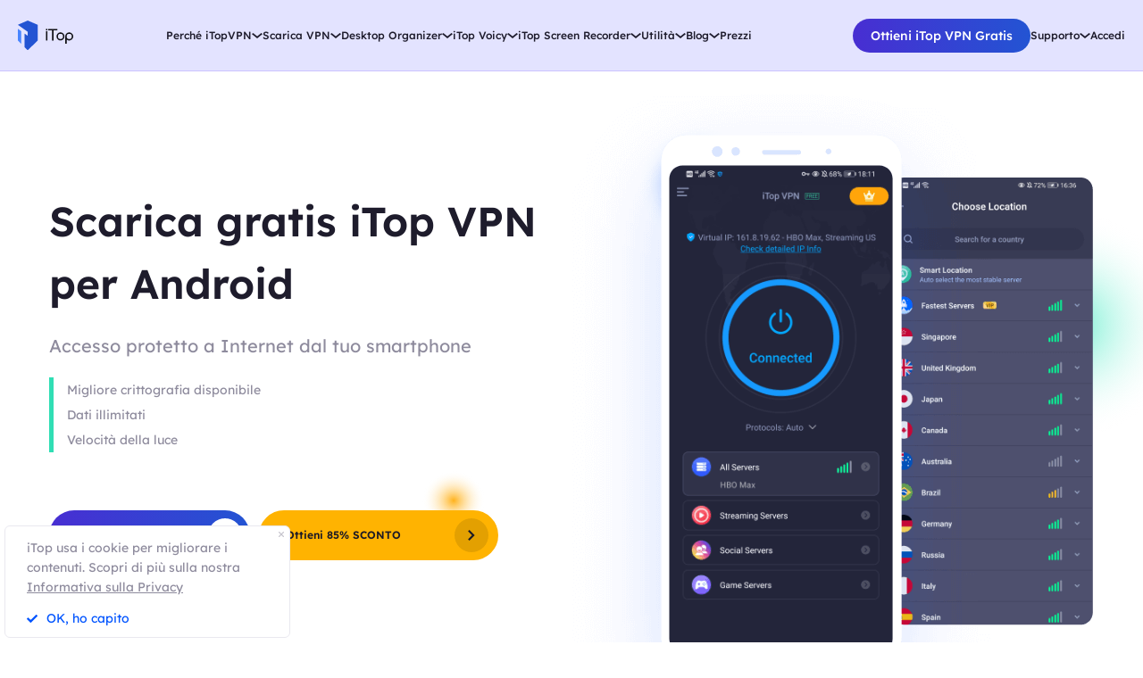

--- FILE ---
content_type: text/html; charset=UTF-8
request_url: https://it.itopvpn.com/vpn-android?insur=itblog1399
body_size: 24579
content:
<!DOCTYPE html>
<html lang="it">

<head>
    <meta charset="UTF-8">
    <meta http-equiv="X-UA-Compatible" content="IE=edge">
    <meta name=viewport content="width=device-width,initial-scale=1,minimum-scale=1,maximum-scale=1,user-scalable=no,viewport-fit=cover">
    <meta name="referrer" content="no-referrer" />
    <link rel="canonical" href="https://it.itopvpn.com/vpn-android">
                <link rel="alternate" hreflang="en" href="https://www.itopvpn.com/vpn-android" />
    <link rel="alternate" hreflang="fr" href="https://fr.itopvpn.com/vpn-android" />
    <link rel="alternate" hreflang="de" href="https://de.itopvpn.com/vpn-android" />
    <link rel="alternate" hreflang="it" href="https://it.itopvpn.com/vpn-android" />
    <link rel="alternate" hreflang="es" href="https://es.itopvpn.com/vpn-android" />
    <link rel="alternate" hreflang="pt" href="https://pt.itopvpn.com/vpn-android" />
    <link rel="alternate" hreflang="nl" href="https://nl.itopvpn.com/vpn-android" />
    <link rel="alternate" hreflang="pl" href="https://pl.itopvpn.com/vpn-android" />
    <link rel="alternate" hreflang="sv" href="https://sv.itopvpn.com/vpn-android" />
<link rel="alternate" hreflang="ja" href="https://jp.itopvpn.com/vpn-android" />
    <link rel="alternate" hreflang="ar" href="https://www.itoparab.com/vpn-android" />
  
    <link rel="alternate" hreflang="x-default" href="https://www.itopvpn.com/vpn-android" />
    
    <link rel="preconnect" href="https://fonts.googleapis.com">
    <link rel="preconnect" href="https://fonts.gstatic.com" crossorigin>

    <link rel="preconnect" href="https://it.itopvpn.com/assets/js/bundle.min.js">
    <link rel="preconnect" href="https://it.itopvpn.com/assets/js/common.min.js">
    <link href="https://it.itopvpn.com/assets/css/global.css?t=1768800893" rel="stylesheet">
    <link href="https://it.itopvpn.com/assets/css/global-header.css?t=1768800893" rel="stylesheet">
    <link href="https://it.itopvpn.com/assets/css/global-btn.css?t=1768800893" rel="stylesheet">

    <script src="https://it.itopvpn.com/assets/js/bundle.min.js"></script>

    <title>Scarica gratis la VPN per Android più veloce e sicura</title>
    <meta name="description" content="	Scarica la VPN gratis per Android più veloce e sicura, proteggi la tua privacy e naviga in modo sicuro.">
<link href="https://it.itopvpn.com/assets/css/vpn-windows.css?t=1768800893" rel="stylesheet">
<link href="https://it.itopvpn.com/assets/css/vpn-android.css?t=1768800893" rel="stylesheet">    <script>
        (function(i, s, o, g, r, a, m) {
            i['GoogleAnalyticsObject'] = r;
            i[r] = i[r] || function() {
                (i[r].q = i[r].q || []).push(arguments)
            }, i[r].l = 1 * new Date();
            a = s.createElement(o),
                m = s.getElementsByTagName(o)[0];
            a.async = 1;
            a.src = g;
            m.parentNode.insertBefore(a, m)
        })(window, document, 'script', '//www.google-analytics.com/analytics.js', 'ga');

        ga('create', 'UA-178108664-1', 'auto');
        ga('send', 'pageview');
        var paddle_tracking = '-insur:itblog1399&lan=it';
    </script>
    <!-- Google tag (gtag.js) -->
    <script async src="https://www.googletagmanager.com/gtag/js?id=G-8XTVVBV9PL"></script>
    <script>
        window.dataLayer = window.dataLayer || [];

        function gtag() {
            dataLayer.push(arguments);
        }
        gtag('js', new Date());

        gtag('config', 'G-8XTVVBV9PL');
    </script>

    <!-- Google Tag Manager -->
    <script>
        (function(w, d, s, l, i) {
            w[l] = w[l] || [];
            w[l].push({
                'gtm.start': new Date().getTime(),
                event: 'gtm.js'
            });
            var f = d.getElementsByTagName(s)[0],
                j = d.createElement(s),
                dl = l != 'dataLayer' ? '&l=' + l : '';
            j.async = true;
            j.src =
                'https://www.googletagmanager.com/gtm.js?id=' + i + dl;
            f.parentNode.insertBefore(j, f);
        })(window, document, 'script', 'dataLayer', 'GTM-TTK2CRPX');
    </script>
    <!-- End Google Tag Manager -->

    <script src="https://it.itopvpn.com/assets/js/common/base64-2.6.2.min.js"></script>
    <script src="https://it.itopvpn.com/assets/js/mapplication.js"></script>
    <script src="https://it.itopvpn.com/assets/js/common.min.js?t=1768800893"></script>
    <script type="application/ld+json">
                {
                    "@context": "https://schema.org",
                    "@type": "BreadcrumbList",
                    "itemListElement": [{
                            "@type": "ListItem",
                            "position": 1,
                            "name": "iTop VPN",
                            "item": "https://it.itopvpn.com/"
                        },
                        {
                            "@type": "ListItem",
                            "position": 2,
                            "name": "Scarica gratis la VPN per Android più veloce e sicura",
                            "item": "https://it.itopvpn.com/vpn-android",
                            "image": "https://it.itopvpn.com/assets/images/home/img_top_vpn.png",
                            "description": "	Scarica la VPN gratis per Android più veloce e sicura, proteggi la tua privacy e naviga in modo sicuro."
                        }
                    ]
                }
            </script>
            <script type="application/ld+json">
                {
                    "@context": "https://schema.org",
                    "@id": "https://it.itopvpn.com/#organization",
                    "@type": "Organization",
                    "name": "iTop VPN",
                    "url": "https://it.itopvpn.com/",
                    "logo": "https://it.itopvpn.com/assets/images/common/itop_new_icon.svg"
                }
            </script>    <script>
        $(function() {
            if ($("._newyear").hasClass("_newyear")) {
                $("._newyear").html("2026");
            }
        });
    </script>
    <style>
        .header-new .nav-left .nav-logo.logo-itop img {
            display: inline-block;
            max-width: 100%;
            width: 100%;
            height: auto;
        }
    </style>

    <style>
        .comm-tags {
            position: relative;
            z-index: 1;
            display: inline-flex;
            align-items: center;
            justify-content: center;
            vertical-align: middle;
            margin-top: -6px;
            padding: 1px 6px;
            font-size: 12px;
            line-height: 1;
            font-weight: 400;
            color: #fff;
            font-style: normal;
            border-radius: 9999px;
            text-align: center;
            font-family: "Lexend", sans-serif !important;
            border-width: 1px;
            border-style: solid;
        }

        .comm-tags>em {
            display: block;
            font: inherit;
            color: inherit;
            line-height: 1;
            font-style: normal;
            transform: scale(0.9);
        }

        .comm-tags.new {
            margin: 0 !important;
            margin-top: -6px !important;
            width: auto !important;
            height: auto !important;
            color: #24D430;
            vertical-align: middle !important;
            border-color: #24D430;
            background: #DFFFE1 !important;
        }

        .comm-tags.improved {
            color: #FF6103;
            border-color: #FF843A;
            background: #FFF7DF;
        }

        @media (max-width: 768px) {
            .footer-mobile {
                padding-bottom: 2.5rem;
            }
        }
    </style>

    <style>
        body .button.button-new.button-link.btn-default.btn-yellow {
            border-radius: 9999px;
            line-height: 1.5 !important;
            display: flex !important;
            height: 56px;
        }

        body .button .btn-word {
            white-space: nowrap;
        }

        body .button.button-new .arrow-new {
            margin-left: 20px;
        }

        @media (max-width: 768px) {
            body .button.button-new.button-link.btn-default.btn-yellow {
                display: none !important;
            }

            .header-new .nav-left .nav-menu .nav-list.login {
                right: 0;
            }

            .header-new .nav-left .nav-menu .nav-list .nav-link>i.new {
                position: relative;
                right: 0;
                display: inline-flex;
                align-items: center;
                justify-content: center;
                top: 0;
                width: auto;
                height: 20px;
                background-image: none !important;
            }
        }
    </style>

    
    </head>

<body class="scroll-header valentine" data-name='vpn-android'>
    <!-- Google Tag Manager (noscript) -->
    <noscript><iframe src="https://www.googletagmanager.com/ns.html?id=GTM-TTK2CRPX"
            height="0" width="0" style="display:none;visibility:hidden"></iframe></noscript>
    <!-- End Google Tag Manager (noscript) -->

    

            <nav id="header" class="header-new">
    <div class="header-wrapper">
        <div class="header-left">
            <a class="nav-logo logo-itop" href="/?insur=itblog1399">
                <img src="https://it.itopvpn.com/assets/images/common/itop_new_icon.svg" width="95" alt="iTop VPN">
            </a>
        </div>
        <div class="header-center">
            <ul class="nav-menu">
                <li class="nav-list nav-why">
                    <span class="nav-name">Perché iTopVPN</span>
                    <div class="nav-secondary nav-menu-bg">
                        <ul class="nav-item">
                            <li>
                                <a href="/what-is-vpn?insur=itblog1399">
                                    <span class="item-name">Cos'è una VPN?</span>
                                </a>
                            </li>
                            <li>
                                <a href="/vpn-servers?insur=itblog1399">
                                    <span class="item-name">Server in 118 paesi</span>
                                </a>
                            </li>
                            <li>
                                <a href="/no-logs-vpn?insur=itblog1399">
                                    <span class="item-name">VPN No Log</span>
                                </a>
                            </li>
                            <li>
                                <a href="/network-solution?insur=itblog1399">
                                    <span class="item-name">Soluzione Rete</span>
                                </a>
                            </li>
                            <li style="display: none;">
                                <span class="item-name">IP dedicato</span>
                            </li>
                            <li>
                                <a href="/free-vpn?insur=itblog1399">
                                    <span class="item-name">VPN gratis senza registrazione</span>
                                </a>
                            </li>
                            <li>
                                <a href="/top-speed-vpn?insur=itblog1399">
                                    <span class="item-name">VPN più veloce</span>
                                </a>
                            </li>
                            <li class="nav-feature">
                                <span class="item-name">Tutte le funzionalità >></span>
                            </li>
                        </ul>
                        <div class="nav-feature-box" style="display: none;">
                            <div class="nav-feature-list">
                                <div class="nav-feature-inner">
                                    <dl class="nav-feature-item">
                                        <dt>Vantaggi</dt>
                                        <dd>
                                            <a href="/free-vpn?insur=itblog1399">
                                                VPN gratuita senza registrazione                                            </a>
                                        </dd>
                                        <dd>
                                            <a href="/network-solution?insur=itblog1399">
                                                Soluzioni di rete                                            </a>
                                        </dd>
                                        <dd>
                                            <a href="/kill-switch?insur=itblog1399">
                                                Kill Switch                                            </a>
                                        </dd>
                                        <dd>
                                            <a href="/what-is-my-ip?insur=itblog1399">
                                                Qual è il mio IP                                            </a>
                                        </dd>
                                    </dl>
                                    <dl class="nav-feature-item">
                                        <dt>Sicurezza</dt>
                                        <dd>
                                            <a href="/hide-my-ip?insur=itblog1399">
                                                Nascondi indirizzo IP                                            </a>
                                        </dd>
                                        <dd>
                                            <a href="/safe-browse-vpn?insur=itblog1399">
                                                VPN per navigare sicura                                            </a>
                                        </dd>
                                        <dd>
                                            <a href="/hide-location-vpn?insur=itblog1399">
                                                Nascondi il mio IP                                            </a>
                                        </dd>
                                        <dd style="display: none;">IP dedicato</dd>
                                    </dl>
                                    <dl class="nav-feature-item">
                                        <dt>Accesso</dt>
                                        <dd>
                                            <a href="/unblock-websites?insur=itblog1399">
                                                Accedi a qualsiasi sito web                                            </a>
                                        </dd>
                                        <dd>
                                            <a href="/streaming-vpn?insur=itblog1399">
                                                VPN per Streaming                                             </a>
                                        </dd>
                                        <dd style="display: none;">VPN per Gaming</dd>
                                    </dl>
                                    <dl class="nav-feature-item">
                                        <dt>Esperienza</dt>
                                        <dd>
                                            <a href="/top-speed-vpn?insur=itblog1399">
                                                VPN più veloce                                            </a>
                                        </dd>
                                        <dd>
                                            <a href="/vpn-servers?insur=itblog1399">
                                                VPN Server                                            </a>
                                        </dd>
                                        <dd>
                                            <a href="/vpn-ad-blocker?insur=itblog1399">
                                                VPN AdBlocker                                            </a>
                                        </dd>
                                        <dd>
                                            <a href="/free-vpn-vs-paid-vpn?insur=itblog1399">
                                                VPN Prova Gratuita                                            </a>
                                        </dd>
                                    </dl>
                                </div>
                            </div>
                        </div>
                    </div>
                </li>
                <li class="nav-list nav-down">
                    <span class="nav-name">Scarica VPN</span>
                    <div class="nav-secondary nav-menu-bg">
                        <ul class="nav-item">
                            <li>
                                <a href="/vpn-for-pc?insur=itblog1399">
                                    <span class="item-name">VPN gratis PC</span>
                                </a>
                            </li>
                            <li>
                                <a href="/vpn-windows?insur=itblog1399">
                                    <span class="item-name">VPN per Windows</span>
                                </a>
                            </li>
                            <li>
                                <a href="/vpn-mac?insur=itblog1399">
                                    <span class="item-name">VPN per MacOS</span>
                                </a>
                            </li>
                            <li>
                                <a href="/vpn-for-linux?insur=itblog1399">
                                    <span class="item-name">VPN per Linux</span>
                                </a>
                            </li>
                            <li>
                                <a href="/vpn-ios?insur=itblog1399">
                                    <span class="item-name">VPN per iPhone / iPad</span>
                                </a>
                            </li>
                            <li>
                                <a href="/vpn-android?insur=itblog1399">
                                    <span class="item-name">VPN per Android</span>
                                </a>
                            </li>
                            <li>
                                <a href="/vpn-for-chrome?insur=itblog1399">
                                    <span class="item-name">VPN Chrome</span>
                                </a>
                            </li>
                            <li style="display: none;">
                                <a href="/vpn-browser?insur=itblog1399">
                                    <span class="item-name">VPN per Safe Browser</span>
                                </a>
                            </li>
                            <li style="display: none;">
                                <span class="item-name">VPN per Router</span>
                            </li>
                            <li style="display: none;">
                                <span class="item-name">VPN per Smart TV </span>
                            </li>
                            <li>
                                <a href="/how-to-use-proxy-service?insur=itblog1399"><span class="item-name">VPN per altri dispositivi</span></a>
                            </li>
                            <li>
                                <a href="/download-vpn?insur=itblog1399"><span class="item-name">VPN Download</span></a>
                            </li>
                        </ul>
                    </div>
                </li>
                <li class="nav-list nav-ied nav-combination">
                    <span class="nav-name">Desktop Organizer</span>
                    <div class="nav-secondary nav-menu-bg">
                        <ul class="nav-item">
                            <li>
                                <a href="/itop-easy-desktop?insur=itblog1399">
                                    <div class="nav_pic">
                                        <img src="https://it.itopvpn.com/assets/images/header/logo_ied.png" width="40" height="40" alt="iTop Easy Desktop ">
                                    </div>
                                    <div class="nav_text">
                                        <b>iTop Easy Desktop <i class="nav_tag tag_hot">HOT</i></b>
                                        <p>Desktop Organizer per PC gratuito e sfondo.</p>
                                    </div>
                                </a>
                            </li>
                        </ul>
                    </div>
                </li>
                <li class="nav-list nav-voicy nav-combination">
                    <span class="nav-name">iTop Voicy</span>
                    <div class="nav-secondary nav-menu-bg">
                        <ul class="nav-item">
                            <li>
                                <a href="/itop-voicy?insur=itblog1399">
                                    <div class="nav_pic">
                                        <img src="https://it.itopvpn.com/assets/images/header/logo_voicy.png" width="40" height="40" alt="iTop Voicy">
                                    </div>
                                    <div class="nav_text">
                                        <b>iTop Voicy <i class="nav_tag tag_new">Nuovo</i></b>
                                        <p>Cambia voce AI per PC in tempo reale</p>
                                    </div>
                                </a>
                            </li>
                        </ul>
                    </div>
                </li>
                <li class="nav-list nav-isr">
                    <span class="nav-name">iTop Screen Recorder</span>
                    <div class="nav-secondary nav-menu-bg">
                        <ul class="nav-item">
                            <li>
                                <a href="/screen-recorder?insur=itblog1399">
                                    <span class="item-name">iTop Screen Recorder</span>
                                </a>
                            </li>
                            <li>
                                <a href="/video-editor?insur=itblog1399">
                                    <span class="item-name">Editor Video</span>
                                </a>
                            </li>
                            <li>
                                <a href="/online-screen-recorder?insur=itblog1399">
                                    <span class="item-name">Online Screen Recorder</span>
                                </a>
                            </li>
                            <li>
                                <a href="/recorder-answers?insur=itblog1399">
                                    <span class="item-name">FAQ su Screen Recorder</span>
                                </a>
                            </li>
                        </ul>
                    </div>
                </li>
                <li class="nav-list nav-utility nav-row">
                    <span class="nav-name">Utilità</span>
                    <div class="nav-secondary nav-menu-bg">
                        <ul class="nav-item">
                            <!-- <li style="display: none;">
                                <a href="/itop-easy-desktop?insur=itblog1399">
                                    <span class="item-name">iTop Easy Desktop</span>
                                </a>
                            </li> -->
                            <li>
                                <a href="/data-recovery-software?insur=itblog1399">
                                    <span class="item-name">iTop Data Recovery </span>
                                </a>
                            </li>
                            <li>
                                <a href="/ai-math-solver?insur=itblog1399">
                                    <span class="item-name">iTop AI Math Solver</span>
                                    <i class="nav_tag tag_new">Nuovo</i>
                                </a>
                            </li>
                            <li>
                                <a href="/pdf?insur=itblog1399">
                                    <span class="item-name">iTop PDF </span>
                                </a>
                            </li>
                            <li>
                                <a href="/top-data-protector?insur=itblog1399">
                                    <span class="item-name">Top Data Protector</span>
                                </a>
                            </li>
                            <li>
                                <a href="/screenshot?insur=itblog1399">
                                    <span class="item-name">iTop Screenshot</span>
                                </a>
                            </li>
                            <li>
                                <a href="https://gamebooster.itopvpn.com/index.php">
                                    <span class="item-name">Start Game Booster</span>
                                </a>
                            </li>
                            <li>
                                <a href="/dualsafe-password-manager?insur=itblog1399">
                                    <span class="item-name">Dualsafe Password Maneger</span>
                                </a>
                            </li>


                            <li>
                                <a href="https://iotransfer.itopvpn.com/">
                                    <span class="item-name">IOTransfer</span>
                                </a>
                            </li>
                        </ul>
                    </div>
                </li>
                <li class="nav-list nav-resource">
                    <span class="nav-name">Blog</span>
                    <div class="nav-secondary nav-menu-bg">
                        <ul class="nav-item">
                            <li>
                                <a href="/blog/category/vpn-connection/?insur=itblog1399">
                                    <span class="item-name">VPN connessione</span>
                                </a>
                            </li>
                            <li>
                                <a href="/blog/category/privacy-and-security/?insur=itblog1399">
                                    <span class="item-name">Online Privacy e Sicurezza</span>
                                </a>
                            </li>
                            <li>
                                <a href="/blog/category/gaming-and-streaming/?insur=itblog1399">
                                    <span class="item-name">VPN per Gaming e Streaming</span>
                                </a>
                            </li>
                            <li>
                                <a href="/vpn-answers?insur=itblog1399">
                                    <span class="item-name">VPN FAQ</span>
                                </a>
                            </li>
                            <li>
                                <a href="/recorder-tips?insur=itblog1399">
                                    <span class="item-name">Registrare Riunione</span>
                                </a>
                            </li>
                            <li>
                                <a href="/desktop-tips?insur=itblog1399">
                                    <span class="item-name">Suggerimenti Desktop</span>
                                </a>
                            </li>
                            <li>
                                <a href="/recorder-tips?insur=itblog1399">
                                    <span class="item-name">Registrare Gameplay</span>
                                </a>
                            </li>
                            <li>
                                <a href="/blog?insur=itblog1399&sort=170">
                                    <span class="item-name">Data Recovery</span>
                                </a>
                            </li>
                            <li>
                                <a href="/pdf-tips?insur=itblog1399">
                                    <span class="item-name">Suggerimenti PDF</span>
                                </a>
                            </li>
                        </ul>
                    </div>
                </li>
                <li class="nav-list nav-store no-arrow">
                    <a class="nav-name" href="/store?insur=itblog1399">Prezzi</a>
                </li>
            </ul>
        </div>
        <div class="header-right">
            <div class="nav-list header-btn nav-sale-icon">
                                    <a class="button button-new button-combe btn-primary header-download" href="https://www.itopvpn.com/downloadmac?insur=itblog1399" onclick="gtag('event', 'it_vpn_dl_mac_it_hp1111')">
                        <span class="btn-word">Ottieni iTop VPN Gratis</span>
                        <svg class="new-svg">
                            <use xlink:href="#home_download"></use>
                        </svg>
                    </a>
                            </div>
            <ul class="nav-menu">
                <li class="nav-list nav-support">
                    <span class="nav-name">Supporto</span>
                    <div class="nav-secondary nav-menu-bg">
                        <ul class="nav-item">
                            <li>
                                <a href="/support?insur=itblog1399">
                                    <span class="item-name">Centro di Supporto</span>
                                </a>
                            </li>
                            <li>
                                <a href="/faqs?insur=itblog1399">
                                    <span class="item-name">Tutorial</span>
                                </a>
                            </li>
                            <li>
                                <a href="/manual?insur=itblog1399">
                                    <span class="item-name">Manuale d'uso</span>
                                </a>
                            </li>
                            <li>
                                <a href="/how-to-activate?insur=itblog1399">
                                    <span class="item-name">Come attivare VPN</span>
                                </a>
                            </li>
                        </ul>
                    </div>
                </li>
                <li class="nav-list nav-store no-arrow login">
                    <a class="nav-name nav-link nav-login" data-acount="Mio account" data-out="Esci" data-in="Accedi" data-in-link="/login?insur=itblog1399" data-out-link="/signup?insur=itblog1399" data-acount-link="/user-account?insur=itblog1399" data-purchase-link="/purchase?insur=itblog1399" data-in-ga="gtag('event', 'it_itop_loginclick_mac_it_navi');" data-out-ga="gtag('event', 'it_itop_signout_mac_it_navi');" data-acount-ga="gtag('event', 'it_itop_myaccount_mac_it_navi');">
                        Accedi                    </a>
                </li>
            </ul>
        </div>
    </div>

    <div class="mobile-header" style="display: none;">
        <div class="header-logo">
            <a class="nav-logo logo-itop" href="/?insur=itblog1399">iTop VPN</a>
        </div>
        <div class="mobile-action">
            <div class="mobile-nav">
                <span class="navIcon"></span>
            </div>
            <div class="mobile-close" style="display: none;">
                <svg class="closeIcon" width="36" height="35.881">
                    <path d="M36,7.644,21.552,21.971,36,36.3l-3.613,3.613L17.939,25.584,3.613,39.912,0,36.3,14.328,21.971,0,7.644,3.613,4.031,17.94,18.359,32.389,4.031Z" transform="translate(0 -4.031)" fill="#1e1c2c" />
                </svg>
            </div>
        </div>
    </div>
    <div class="mobile-bg" style="display: none;"></div>
</nav>
<script>
    const navFeature = document.querySelector('.nav-feature');
    const navFeatureItem = document.querySelector('.nav-feature-box');
    const navWhyItem = document.querySelector('.nav-why .nav-secondary');
    const navScreenWidth = window.innerWidth || document.documentElement.clientWidth || document.body.clientWidth;

    function handleNavHover(element, overCallback, outCallback) {
        element.addEventListener('mouseenter', overCallback);
        element.addEventListener('mouseleave', outCallback);
    }

    function handleNavTouchClick(element) {
        document.addEventListener('click', function(event) {
            if (!element.contains(event.target) && !navFeatureItem.contains(event.target)) {
                navFeature.classList.remove("nav-on");
                navFeatureItem.classList.remove("nav-on");
            }
        }, true);

        element.addEventListener('touchstart', function(event) {
            event.preventDefault();
            event.stopPropagation();
            if (element.contains(event.target) && navFeatureItem.classList.contains("nav-on")) {
                navFeature.classList.remove("nav-on");
                navFeatureItem.classList.remove("nav-on");
                return;
            }
            navFeature.classList.add("nav-on");
            navFeatureItem.classList.add("nav-on");
        }, false);
    }

    function onMouseEnter() {
        console.log('in');
        // console.log(navWhyItem.clientWidth)
        navFeatureItem.style.left = (navWhyItem.clientWidth - 20) + "px";
        navFeatureItem.style.maxHeight = (navWhyItem.clientHeight) + "px";
        navFeatureItem.classList.add("nav-on");
    }

    function onMouseLeave() {
        console.log('out');
        navFeatureItem.style.left = "0px";
        navFeatureItem.style.maxHeight = "0px";
        navFeatureItem.classList.remove("nav-on");
    }

    if (navScreenWidth > 768) {
        handleNavHover(navFeature, onMouseEnter, onMouseLeave);
        handleNavHover(navFeatureItem, onMouseEnter, onMouseLeave);
    } else {
        handleNavTouchClick(navFeature)
    }

    function gotoThankyouBtn(e) {
        var _downHref = e.attr("data-vpn");
        if (window.innerWidth <= 768) {
            window.open(_downHref, '_self');
        } else {
            var params = '',
                idx = window.location.href.indexOf('?')
            pageName = [_downHref];
            if (idx !== -1) {
                params = window.location.href.slice(idx)
            }
            window.location.href = '/thankyou-download' + params
            setStorage('pageName', pageName);
        }
    }

    // $(".free-down").click(function() {
    //     gotoThankyouBtn($(this))
    // })
</script>    

    
    
    <style>
    .header-nav .nav-right a.small {
        justify-content: center;
    }

    /* .header-nav .nav-right a.small .btn-word {
        padding: 0 !important;
        transform: translatex(0px) scale(1) !important;
    }

    .header-nav .btn-default:hover.button-link.small .btn-word {
        transform: translatex(0px) scale(1) !important;
    } */
</style>
<style>
    .button-link.summer2023,
    .get-off.summer2023 {
        position: relative;
        z-index: 1;
    }

    .new-buy-btn::after {
        display: none !important;
    }

    .button-link.summer2023 .btn-word,
    .get-off.summer2023 .btn-word {
        text-align: center !important;
    }

    .button.button-link.summer2023.btn-default .btn-word,
    .button.button-link.summer2023 .btn-word,
    .button.buy-mac.summer2023 .btn-word,
    .button.get-off.summer2023 .btn-word,
    .button.small.summer2023 .btn-word,
    .btn-default.button-link.summer2023.btn-default .btn-word,
    .btn-default.button-link.summer2023 .btn-word,
    .btn-default.buy-mac.summer2023 .btn-word,
    .btn-default.get-off.summer2023 .btn-word,
    .btn-default.small.summer2023 .btn-word {
        text-align: center !important;
        color: #1c1a26 !important;
        padding-right: 10px;
        /* padding-left: 30px; */
    }

    .button.button-link.summer2023.btn-default:hover .btn-word,
    .button.button-link.summer2023:hover .btn-word,
    .button.buy-mac.summer2023:hover .btn-word,
    .button.get-off.summer2023:hover .btn-word,
    .button.small.summer2023:hover .btn-word,
    .btn-default.button-link.summer2023.btn-default:hover .btn-word,
    .btn-default.button-link.summer2023:hover .btn-word,
    .btn-default.buy-mac.summer2023:hover .btn-word,
    .btn-default.get-off.summer2023:hover .btn-word,
    .btn-default.small.summer2023:hover .btn-word {
        text-align: center !important;
        /* padding-left: 0 !important;  */
        color: #1c1a26 !important;
    }



    .button.button-link.summer2023.btn-default .arrow-new,
    .button.button-link.summer2023 .arrow-new,
    .button.buy-mac.summer2023 .arrow-new,
    .button.get-off.summer2023 .arrow-new,
    .button.small.summer2023 .arrow-new,
    .btn-default.button-link.summer2023.btn-default .arrow-new,
    .btn-default.button-link.summer2023 .arrow-new,
    .btn-default.buy-mac.summer2023 .arrow-new,
    .btn-default.get-off.summer2023 .arrow-new,
    .btn-default.small.summer2023 .arrow-new {
        background: #fff !important;
    }

    .button-link.summer2023 {
        min-width: 224px !important;
    }

    .button-link.summer2023::before,
    .get-off.summer2023::before {
        content: ' ';
        display: block;
        position: absolute;
        top: 0;
        left: 0;
        right: 0;
        margin: auto;
        z-index: -1;
        width: 100%;
        height: 100%;
        border: none;
        /* border: 2px solid inherit; */
        border-radius: inherit;
        background: url("https://it.itopvpn.com/assets/images/2023summersale/btn_bg_normal.png") center center no-repeat;
        background-size: cover;
    }

    .button-link.summer2023:hover::before,
    .get-off.summer2023:hover::before {
        width: calc(100% - 4px);
        height: calc(100% - 4px);
        border: 2px solid #FFB85B;
        background: url("https://it.itopvpn.com/assets/images/2023summersale/btn_bg_hover.png") center center no-repeat;
        background-size: cover;
    }

    .get-off.summer2023:hover::before {
        border: none;
        width: 100%;
        height: 100%;
    }
</style>
<nav class="header-nav nav-bg header-product header-vpn" style="opacity: 0; margin-bottom: -150px;pointer-events: none;">
    <div class="header-wrapper">
        <div class="nav-left">
            <a class="nav-logo" href="/?insur=itblog1399">
                <img class="logo" src="https://it.itopvpn.com/assets/images/header/logo.svg" alt="">
            </a>
            <ul class="nav-menu">
                <li class="nav-list">
                    <span class="fb2">Cos'è una VPN<i></i></span>
                    <div class="nav-item">
                        <a href="/free-vpn?insur=itblog1399" class="fb3">
                            <em>VPN gratis</em>
                        </a>
                        <a href="/what-is-vpn?insur=itblog1399" class="fb3">
                            <em>Cos'è una VPN</em>
                        </a>

                        <a href="/hide-my-ip?insur=itblog1399" class="fb3">
                            <em>Nascondere IP</em>
                        </a>
                        <a href="https://it.itopvpn.com/blog/vpn-pubg-gioco-185" class="fb3">
                            <em>VPN per PUBG</em>
                        </a>
                        <a href="/free-vpn-vs-paid-vpn?insur=itblog1399" class="fb3">
                            <em>VPN gratis e VPN VIP</em>
                        </a>
                    </div>
                </li>
                <li class="nav-list">
                    <span class="fb2">Funzioni<i></i></span>
                    <div class="nav-item nav-item2">
                        <a href="/network-solution?insur=itblog1399" class="fb3">
                            <em>Soluzioni problemi rete</em>
                        </a>
                        <a href="/kill-switch?insur=itblog1399" class="fb3">
                            <em>Kill Switch</em>
                        </a>
                        <a href="/what-is-my-ip?insur=itblog1399" class="fb3">
                            <em>Qual è il mio IP</em>
                        </a>
                        <a href="/unblock-websites?insur=itblog1399" class="fb3">
                            <em>Sbloccare siti web</em>
                        </a>
                        <a href="/free-streaming?insur=itblog1399" class="fb3">
                            <em>Streaming gratuito</em>
                        </a>
                    </div>
                </li>
                <li class="nav-list nav-list-link">
                    <a href="/blog?insur=itblog1399" class="fb2 nav-link">
                        Blog                    </a>
                </li>
                <li class="nav-list login">
                    <a href="/login?insur=itblog1399" class="fb2 nav-login" data-acount="https://it.itopvpn.com/assets/images/header/user.png" data-in="Accedi" data-in-link="/login?insur=itblog1399" data-acount-link="/user-account?insur=itblog1399">
                        Accedi                    </a>
                </li>
            </ul>
            <div class="mobile-close">
                <span class="claseIcon"></span>
            </div>
        </div>
        <div class="nav-right">
            <a class="button-combe  small button btn-primary btn-not" data-href="https://www.itopvpn.com/downloadmac?insur=itblog1399" onclick="gotoThankyou($(this));gtag('event', 'it_vpn_dl_mac_it_navi');ga('send', 'event', 'itopdl-mac_it', 'download', 'navigation');">
                <span class="btn-word">
                    Scarica gratis                </span>
                <span class="arrow-new">
                    <svg class="new-svg">
                        <use xlink:href="#itop_download"></use>
                    </svg>
                </span>
                <svg class="new-svg">
                    <use xlink:href="#itop_download"></use>
                </svg>
            </a>
            <a class="button button-link small  btn-default btn-gold secondary-br" href="/purchase?insur=itblog1399&ref=navi_vpn" onclick="gtag('event', 'it_vpn_buyclick_mac_it_navi');ga('send', 'event', 'itopbuyclick-mac_it', 'click', 'navigation');">
                <span class="btn-word">Ottieni 85% SCONTO</span>
                <span class="arrow-new">
                    <svg class="new-svg">
                        <use xlink:href="#itop_right"></use>
                    </svg>
                </span>
            </a>
            <a href="/login?insur=itblog1399" class="fb3 nav-login" data-acount="https://it.itopvpn.com/assets/images/header/user.png" data-in="Accedi" data-in-link="/login?insur=itblog1399" data-acount-link="/user-account?insur=itblog1399">
                Accedi            </a>
        </div>
        <div class="mobile-nav">
            <span class="navIcon"></span>
        </div>
        <div class="mobile-bg"></div>
    </div>
</nav>

<script>
    $(function() {
        var pageName = getPageName(),
            downloadUrl = 'https://www.itopvpn.com/downloadmac?insur=itblog1399'
        if (pageName == 'vpn-windows') {
            downloadUrl = 'https://www.itopvpn.com/download?insur=itblog1399'
        } else if (pageName == 'vpn-mac') {
            downloadUrl = 'https://www.itopvpn.com/downloadmac?insur=itblog1399'
        } else if (pageName == 'vpn-ios') {
            downloadUrl = 'https://goto.itopvpn.com/downloadcenter?product=it-itopios&c=itblog1399'
        } else if (pageName == 'vpn-android') {
            downloadUrl = 'https://www.itopvpn.com/downloadapk?lan=it&insur=itblog1399'
        } else if (pageName == 'vpn-for-chrome') {
            downloadUrl = ''
        } else if (pageName == 'vpn-for-firefox') {
            downloadUrl = ''
        }
        $('.header-vpn .nav-right .button-combe').attr('data-href', downloadUrl);
    })
</script><div class="itop-ad mobile_page itop-ad-product on">
    <div class="ad-box">
        <ul class="ad-left">
            <a href="/?insur=itblog1399" onclick="ga('send', 'event', 'iconclick-home-mac_it', 'click', 'nav-vpn');">
                <div class="icon">
                    <img src="https://it.itopvpn.com/assets/images/common/home.png" alt="" srcset="">
                </div>
                <div class="text">Home</div>
            </a>
            <a href="javascript:void(0);" onclick="handleGotoVpn();ga('send', 'event', 'iconclick-feature-mac_it', 'click', 'nav-vpn');">
                <div class="icon">
                    <img src="https://it.itopvpn.com/assets/images/common/feature.png" alt="" srcset="">
                </div>
                <div class="text">Funzioni</div>
            </a>
        </ul>
        <a href="/purchase?insur=itblog1399&ref=itopvpn_nav" onclick="ga('send', 'event', 'iconclick-store-mac_it', 'click', 'nav-vpn');gtag('event', 'it_vpn_buyclick_mac_it_navi');" class="ad-right">
            Ottieni 85% SCONTO        </a>
    </div>
</div>

<script>
    // pageName
    let _vpnname = 'vpn-android';

    function handleGotoVpn() {
        let targetVpnName = 'banner';
        // if (_vpnname == "screen-recorder") {
        //     targetVpnName = "moment";
        // } else if (_vpnname == "online-screen-recorder") {
        //     targetVpnName = "tool-getvideo";
        // } else if (_vpnname == "video-editor") {
        //     targetVpnName = "introduction";
        // } else {
        //     targetVpnName = "banner";
        // }
        let _vpnHeight = parseInt($(window).height());
        $('html, body').animate({
            // scrollTop: $("body").offset().top + _vpnHeight
            scrollTop: _vpnHeight
        }, 500);
    }
</script><style>
    .equipment ._icon_box {
        display: flex;
        align-items: center;
        justify-content: flex-start;
        gap: 10px;
    }

    .equipment ._icon_box a {
        margin-left: 0;
        flex-shrink: 0;
    }

    .vpn-android .home-down .wrapper ._down_text h3 {
        font-size: 26px;
        stroke-linejoin: 36px;
        width: auto;
    }

    @media (max-width: 768px) {
        .vpn-android .section5 {
            height: auto !important;
            padding-bottom: 50px;
        }

        .vpn-android .section5 .s5-box {
            display: grid !important;
            column-gap: 18px;
            row-gap: 40px;
            grid-template-columns: repeat(2, 1fr);
        }

        .vpn-android .section5 .s5-box div {
            width: auto;
            height: auto;
            max-width: none;
            margin-right: 0;
            margin-top: 0 !important;
        }
    }
</style>
<div class="vpn-android">
    <div class="windows-content section1 wrapper">
        <div class="w-l">
            <h1 class="title fh1 transformY-1">Scarica gratis iTop VPN per Android</h1>
            <p class="subtitle fb1 transformY-2">
                Accesso protetto a Internet dal tuo smartphone            </p>
            <div class="w-l-b transformY-2">
                <p class="fb4"><img src="[data-uri]" alt="" class="check" data-v-29b2a1bc="">Migliore crittografia disponibile                </p>
                <p class="fb4"><img src="[data-uri]" alt="" class="check" data-v-29b2a1bc="">Dati illimitati                </p>
                <p class="fb4"><img src="[data-uri]" alt="" class="check" data-v-29b2a1bc="">Velocità della luce                </p>
            </div>
            <div class="w-l-b-btn transformY-3 mobile">
                <div class="pc-btn change-mob-box" _code="vpnandroid">
                    <a onclick="gtag('event', 'it_vpn_dl_mac_it_vpnadr_first');" class="button-combe button pc-down-1-windows-down " href="https://www.itopvpn.com/downloadapk?lan=it&insur=itblog1399">
                        <span class="btn-word">
                            Scarica gratis                        </span>
                        <span class="arrow-new">
                            <svg class="new-svg">
                                <use xlink:href="#itop_download"></use>
                            </svg>
                        </span>
                        <svg class="new-svg">
                            <use xlink:href="#itop_download"></use>
                        </svg>
                    </a>
                </div>
            </div>
            <div class="w-l-b-btn transformY-3 pc">
                <div class="pc-btn" data-v-a18f8216="" data-v-29b2a1bc="">
                    <a onclick="gtag('event', 'it_vpn_dl_mac_it_vpnadr_first');" class="button button-combe pc-down-1-android " href="https://www.itopvpn.com/downloadapk?lan=it&insur=itblog1399">
                        <span class="btn-word">
                            Scarica gratis                        </span>
                        <span class="arrow-new">
                            <svg class="new-svg">
                                <use xlink:href="#itop_download"></use>
                            </svg>
                        </span>
                        <svg class="new-svg">
                            <use xlink:href="#itop_download"></use>
                        </svg>
                    </a>
                    <div class="new-buy-btn">
                        <a class="button button-new button-link btn-default btn-yellow" href="/purchase?insur=itblog1399" onclick="gtag('event', 'it_vpn_buyclick_mac_it_vpnadr_first');">
                            <span class="btn-word">Ottieni 85% SCONTO</span>
                            <span class="arrow-new">
                                <svg class="new-svg">
                                    <use xlink:href="#home_right"></use>
                                </svg>
                            </span>
                        </a>
                    </div>
                </div>
            </div>
            <div class="equipment transformY-4 default">
                <div class="_icon_box">
                    <a _ga="pc" href="/vpn-windows?insur=itblog1399" onclick="ga('send', 'event', 'itopwinpageclick-mac_it', 'click', 'vpn-android');" href="/vpn-windows?insur=itblog1399" class="nuxt-link-exact-active nuxt-link-active" aria-current="page">
                        <svg class="arrow-icon winds">
                            <use xlink:href="#wins"></use>
                        </svg>
                    </a>
                    <a _ga="mac" onclick="ga('send', 'event', 'itopmacpageclick-mac_it', 'click', 'homepage');" href="/vpn-mac?insur=itblog1399">
                        <svg class="arrow-icon mac">
                            <use xlink:href="#mac"></use>
                        </svg>
                    </a>
                                        <a class="equi-btn android" href="/vpn-android?insur=itblog1399">
                        <svg class="arrow-icon icon-svg android">
                            <use xlink:href="#vpn-android"></use>
                        </svg>
                    </a>
                    <a _ga="ios" href="/vpn-ios?insur=itblog1399" onclick="ga('send', 'event', 'itopiospageclick-mac_it', 'click', 'vpn-android');">
                        <svg class="arrow-icon apple">
                            <use xlink:href="#apple"></use>
                        </svg>
                    </a>
                </div>
            </div>
        </div>
        <div class="w-r transformY-4"><img src="https://it.itopvpn.com/assets/images/vpn-android/v2/banner.png" alt="" class="computer-pic and">
            <embed src="https://it.itopvpn.com/assets/images/vpn-android/windows-top-line.svg" alt="line" class="line"> <img src="https://it.itopvpn.com/assets/images/vpn-android/v2/mob-android-banner.png" alt="" class="mob-windows"> <img src="[data-uri]" alt="" class="ellipse1 blue-circle-container-0"> <img src="[data-uri]" alt="" class="ellipse2 blue-circle-container-2"> <img src="[data-uri]" alt="" class="ellipse3 blue-circle-container-1">
        </div>
    </div>
    <div class="page-content pageone">
        <div class="section2 wrapper">
            <div class="pc">
                <h2 class="_center title step-0">Configura iTop VPN per Android in 3 passaggi</h2>
                <p class="fb2 _p6 _center step-0">Segui questi 3 semplici passaggi per scaricare e configurare iTop VPN gratis per Android.</p>
                <div class="bg">
                    <div class="step-1"><img src="https://it.itopvpn.com/assets/images/vpn-android/window-box1.png" alt="">
                        <p class="fb3">1. Clicca 'Installa' per aprire iTop VPN</p>
                    </div>
                    <span class="line1"><img src="[data-uri]" alt=""></span>
                    <div class="step-2"><img src="https://it.itopvpn.com/assets/images/vpn-android/window-box2.png" alt="">
                        <p class="fb3">2. Clicca "OK" per configurare la connessione VPN</p>
                    </div>
                    <span class="line2"><img src="[data-uri]" alt=""></span>
                    <div class="step-3"><img src="https://it.itopvpn.com/assets/images/vpn-android/v2/window-box3.png" alt="">
                        <p class="fb3">3. Apri e connetti la VPN</p>
                    </div>
                </div>
            </div>
            <div class="mob" data-v-3c45352c="" data-v-43d457f4="">
                <p class="title fh4 step-0" data-v-3c45352c="" data-v-43d457f4="">Configura iTop VPN per Android in 3 passaggi</p>
                <div class="bg adr-steps" data-v-3c45352c="" data-v-43d457f4="">
                    <div class="step-1" data-v-3c45352c="" data-v-43d457f4="">
                        <img src="https://it.itopvpn.com/assets/images/vpn-android/mob-a1.svg" alt="" data-v-3c45352c="" data-v-43d457f4="">
                        <p class="color_w fb3" data-v-3c45352c="" data-v-43d457f4="">
                            Step 1<br data-v-3c45352c="" data-v-43d457f4="">
                            Scarica iTop VPN su Google Play                        </p>
                    </div>
                    <span class="line1" data-v-3c45352c="" data-v-43d457f4=""></span>
                    <div class="step-2" data-v-3c45352c="" data-v-43d457f4="">
                        <img src="https://it.itopvpn.com/assets/images/vpn-android/mob-a3.png" alt="" data-v-3c45352c="" data-v-43d457f4="">
                        <p class="color_w fb3" data-v-3c45352c="" data-v-43d457f4="">
                            Step 2<br data-v-3c45352c="" data-v-43d457f4="">
                            Premi "OK" per configurare la connessione VPN                        </p>
                    </div>
                    <span class="line2" data-v-3c45352c="" data-v-43d457f4=""></span>
                    <div class="step-3" data-v-3c45352c="" data-v-43d457f4="">
                        <img src="https://it.itopvpn.com/assets/images/vpn-android/mob-a2.png" alt="" data-v-3c45352c="" data-v-43d457f4="">
                        <p class="fb3" data-v-3c45352c="" data-v-43d457f4="">
                            Step 3<br data-v-3c45352c="" data-v-43d457f4="">
                            Connettiti ai server e godi di Internet senza limiti                        </p>
                    </div>
                </div>
            </div>
            <div class="pc-btn flex-center delay12 adr-btn">
                <a class="button-combe button btn-not  " href="https://www.itopvpn.com/downloadapk?lan=it&insur=itblog1399" onclick="gtag('event', 'it_vpn_dl_mac_it_vpnadr_step')">
                    <span class="btn-word">
                        Scarica gratis                    </span>
                    <span class="arrow-new">
                        <svg class="new-svg">
                            <use xlink:href="#itop_download"></use>
                        </svg>
                    </span>
                    <svg class="new-svg">
                        <use xlink:href="#itop_download"></use>
                    </svg>
                </a>
            </div>
        </div>
    </div>
    <div class="page-content" id="feature">
        <h2 class="fh2-1 color-pro  _center delay2">Perché scegliere iTop VPN per Android</h2>
        <p class="fb2 _p6 color-pro _center delay4">Scopri i vantaggi della migliore VPN per Android e scarica iTop VPN gratis per Android ora.</p>
        <div class="section3 flexbox wrapper" data-v-3c45352c="" data-v-6922d56d="">
            <div class="s3-l" data-v-3c45352c="" data-v-6922d56d="">
                <div class="step-0" data-v-3c45352c="" data-v-6922d56d=""><img src="[data-uri]" alt="" data-v-3c45352c="" data-v-6922d56d="">
                    <h3 class="title" data-v-3c45352c="" data-v-6922d56d="">Sblocca gratis contenuti limitati</h3>
                    <p class="subtitle fb4" data-v-3c45352c="" data-v-6922d56d="">
                        Connettiti alla rete globale e ignora tutte le limitazioni. Puoi vedere quello che vuoi, dove vuoi.                    </p>
                </div>
                <div class="step-1" data-v-3c45352c="" data-v-6922d56d=""><img src="[data-uri]" alt="" data-v-3c45352c="" data-v-6922d56d="">
                    <h3 class="title" data-v-3c45352c="" data-v-6922d56d="">Giochi limitati geograficamente </h3>
                    <p class="subtitle fb4" data-v-3c45352c="" data-v-6922d56d="">
                        Gioca ai tuoi giochi preferiti ovunque tu sia, anche nei Paesi o territori dove sono limitati.                    </p>
                </div>
                <div class="step-2" data-v-3c45352c="" data-v-6922d56d=""><img src="[data-uri]" alt="" data-v-3c45352c="" data-v-6922d56d="">
                    <h3 class="title" data-v-3c45352c="" data-v-6922d56d="">Social media limitati</h3>
                    <p class="subtitle fb4" data-v-3c45352c="" data-v-6922d56d="">
                        Accedi a molti social media limitati. Rimani connesso con i tuoi amici e la tua famiglia anche nei paesi con limitazioni.                    </p>
                </div>
            </div>
            <div class="s3-r step-0" data-v-3c45352c="" data-v-6922d56d="">
                <img src="https://it.itopvpn.com/assets/images/vpn-android/earth.png" alt="" class="earth step-3" data-v-3c45352c="" data-v-6922d56d="">
                <img src="https://it.itopvpn.com/assets/images/vpn-android/v2/phone.png" alt="" class="phone step-4 and" data-v-3c45352c="" data-v-6922d56d="">
                <img src="https://it.itopvpn.com/assets/images/vpn-android/uk.png" alt="" class="uk" data-v-3c45352c="" data-v-6922d56d="">
                <img src="https://it.itopvpn.com/assets/images/vpn-android/us.png" alt="" class="us" data-v-3c45352c="" data-v-6922d56d="">
                <img src="https://it.itopvpn.com/assets/images/vpn-android/ua.png" alt="" class="ua" data-v-3c45352c="" data-v-6922d56d="">
                <img src="https://it.itopvpn.com/assets/images/vpn-android/as.png" alt="" class="as" data-v-3c45352c="" data-v-6922d56d="">
                <img src="https://it.itopvpn.com/assets/images/vpn-android/fr.png" alt="" class="fr" data-v-3c45352c="" data-v-6922d56d="">
            </div>
        </div>
    </div>
    <div class="page-content">
        <div class="section4 flexbox wrapper" data-v-3c45352c="" data-v-6e709ba8="">
            <div class="s4-l" data-v-3c45352c="" data-v-6e709ba8=""><img src="https://it.itopvpn.com/assets/images/vpn-android/lock1.svg" alt="" class="lock1" data-v-3c45352c="" data-v-6e709ba8=""> <img src="https://it.itopvpn.com/assets/images/vpn-android/v2/lock.png" alt="" class="lock3" data-v-3c45352c="" data-v-6e709ba8="">
            </div>
            <div class="mob step-0" data-v-3c45352c="" data-v-6e709ba8=""><img src="https://it.itopvpn.com/assets/images/vpn-android/v2/mob-s4.png" alt="" data-v-3c45352c="" data-v-6e709ba8=""></div>
            <div class="s4-r" data-v-3c45352c="" data-v-6e709ba8="">
                <div class="step-0" data-v-3c45352c="" data-v-6e709ba8=""><img src="[data-uri]" alt="" data-v-3c45352c="" data-v-6e709ba8="">
                    <h3 class="title" data-v-3c45352c="" data-v-6e709ba8="">Usa le reti Wi-Fi pubbliche in sicurezza</h3>
                    <p class="subtitle fb4" data-v-3c45352c="" data-v-6e709ba8="">
                        Connettiti con iTop VPN e proteggiti da furti di dati o da hacker mentre usi le reti Wi-Fi di centri commerciali, caffetterie, aeroporti, ristoranti, librerie, trasporti pubblici e stanze di hotel.                    </p>
                </div>
                <div class="step-1" data-v-3c45352c="" data-v-6e709ba8=""><img src="[data-uri]" alt="" data-v-3c45352c="" data-v-6e709ba8="">
                    <h3 class="title" data-v-3c45352c="" data-v-6e709ba8="">Rimani anonimo online</h3>
                    <p class="subtitle fb4" data-v-3c45352c="" data-v-6e709ba8="">
                        Nascondi la tua vera identità apparendo virtualmente da qualsiasi luogo con iTop VPN. Puoi godere della vera libertà di streaming, navigazione Internet e download. Inoltre, i tuoi pagamenti online non verranno monitorati da terze parti.                    </p>
                </div>
                <div class="s4-r-btn step-2" data-v-3c45352c="" data-v-6e709ba8="">
                    <div class="pc-btn change-mob-box" _code="vpnandroid">
                        <a onclick="gtag('event', 'it_vpn_dl_mac_it_vpnadr_fea1');" class="button button-combe pc-down-2-android " href="https://www.itopvpn.com/downloadapk?lan=it&insur=itblog1399">
                            <span class="btn-word">
                                Scarica gratis                            </span>
                            <span class="arrow-new">
                                <svg class="new-svg">
                                    <use xlink:href="#itop_download"></use>
                                </svg>
                            </span>
                            <svg class="new-svg">
                                <use xlink:href="#itop_download"></use>
                            </svg>
                        </a>
                        <div class="new-buy-btn">
                            <a class="button button-new button-link btn-default btn-yellow" href="/purchase?insur=itblog1399" onclick="gtag('event', 'it_vpn_buyclick_mac_it_vpnadr_fea1');">
                                <span class="btn-word">Ottieni 85% SCONTO</span>
                                <span class="arrow-new">
                                    <svg class="new-svg">
                                        <use xlink:href="#home_right"></use>
                                    </svg>
                                </span>
                            </a>
                        </div>
                    </div>
                </div>
            </div>
        </div>
    </div>
    <div class="page-content">
        <div class="section5 wrapper" data-v-3c45352c="" data-v-6e2c895b="">
            <div class="s5-bg" data-v-3c45352c="" data-v-6e2c895b=""></div>
            <h2 class="title fh3 step-0" data-v-3c45352c="" data-v-6e2c895b="">Vantaggi principali di iTop VPN per Android</h2>
            <div class="s5-box flexbox" data-v-3c45352c="" data-v-6e2c895b="">
                <div class="step-1" data-v-3c45352c="" data-v-6e2c895b=""><embed src="https://it.itopvpn.com/assets/images/vpn-android/s5-0.svg" alt="" data-v-3c45352c="" data-v-6e2c895b="">
                    <h3 class="title" data-v-3c45352c="" data-v-6e2c895b="">Connessione intelligente</h3>
                    <p class="subtitle" data-v-3c45352c="" data-v-6e2c895b="">
                        Connettiti automaticamente in ogni parte del mondo ai luoghi che hanno i server più stabili e veloci per superare le limitazioni geografiche.                    </p>
                </div>
                <div class="step-2" data-v-3c45352c="" data-v-6e2c895b=""><embed src="https://it.itopvpn.com/assets/images/vpn-android/s5-1.svg" alt="" data-v-3c45352c="" data-v-6e2c895b="">
                    <h3 class="title" data-v-3c45352c="" data-v-6e2c895b="">Rete globale</h3>
                    <p class="subtitle" data-v-3c45352c="" data-v-6e2c895b="">
                        Ti basta un clic per connettere il tuo dispositivo alla rete che copre la maggior parte dei paesi nel mondo.                    </p>
                </div>
                <div class="step-3" data-v-3c45352c="" data-v-6e2c895b=""><embed src="https://it.itopvpn.com/assets/images/vpn-android/s5-2.svg" alt="" data-v-3c45352c="" data-v-6e2c895b="">
                    <h3 class="title" data-v-3c45352c="" data-v-6e2c895b="">Larghezza banda illimitata</h3>
                    <p class="subtitle" data-v-3c45352c="" data-v-6e2c895b="">
                        Streaming, download e upload senza limitazioni. Non preoccuparti di essere interrotto per aver raggiunto i limiti di utilizzo di banda.                    </p>
                </div>
                <div class="step-4" data-v-3c45352c="" data-v-6e2c895b=""><embed src="https://it.itopvpn.com/assets/images/vpn-android/s5-3.svg" alt="" data-v-3c45352c="" data-v-6e2c895b="">
                    <h3 class="title" data-v-3c45352c="" data-v-6e2c895b="">Opzioni di rete</h3>
                    <p class="subtitle" data-v-3c45352c="" data-v-6e2c895b="">
                        Ti offriamo tre diverse modalità di rete che puoi scegliere in base alle tue attività e abitudini di navigazione.                    </p>
                </div>
                <div class="step-5" data-v-3c45352c="" data-v-6e2c895b=""><embed src="https://it.itopvpn.com/assets/images/vpn-android/s5-4.svg" alt="" data-v-3c45352c="" data-v-6e2c895b="">
                    <h3 class="title" data-v-3c45352c="" data-v-6e2c895b="">Politica no-log</h3>
                    <p class="subtitle" data-v-3c45352c="" data-v-6e2c895b="">
                        Ti promettiamo di non tracciare, memorizzare o vendere i tuoi dati personali. Noi non vedremo mai ciò che fai online.                    </p>
                </div>
                <div class="step-6" data-v-3c45352c="" data-v-6e2c895b=""><embed src="https://it.itopvpn.com/assets/images/vpn-android/s5-5.svg" alt="" data-v-3c45352c="" data-v-6e2c895b="">
                    <h3 class="title" data-v-3c45352c="" data-v-6e2c895b="">Server dedicati</h3>
                    <p class="subtitle" data-v-3c45352c="" data-v-6e2c895b="">
                        Ti offriamo server dedicati per assicurarti uno streaming migliore su Netflix e una grande esperienza di gioco su PUBG.                    </p>
                </div>
                <div class="step-7" data-v-3c45352c="" data-v-6e2c895b=""><embed src="https://it.itopvpn.com/assets/images/vpn-android/s5-7.svg" alt="" data-v-3c45352c="" data-v-6e2c895b="">
                    <h3 class="title" data-v-3c45352c="" data-v-6e2c895b="">Assistenza tecnica 24 ore su 24</h3>
                    <p class="subtitle" data-v-3c45352c="" data-v-6e2c895b="">
                        I nostri esperti sono sempre disponibili ad aiutarti a risolvere tutti i problemi che puoi incontrare, anche i più complicati.                    </p>
                </div>
                <div class="step-8" data-v-3c45352c="" data-v-6e2c895b=""><embed src="https://it.itopvpn.com/assets/images/vpn-android/s5-8.svg" alt="" data-v-3c45352c="" data-v-6e2c895b="">
                    <p class="title" data-v-3c45352c="" data-v-6e2c895b="">Split Tunneling</p>
                    <p class="subtitle" data-v-3c45352c="" data-v-6e2c895b="">
                        Usa lo split tunneling per proteggere il traffico o le app che scegli, senza perdere l’accesso ai servizi Internet locali.                    </p>
                </div>
            </div>
        </div>
    </div>
    <div class="adr-instantly scroll-animation">
        <div class="wrapper flexbox">
            <div class="ins-txt flex-l">
                <h2 class="fh2 color-pro showup delay2">Scarica iTop VPN per Android ora!</h2>
                <p class="fb4 color-pro showup delay4">Scarica ora iTop VPN gratis per Android per sbloccare tutti i tuoi contenuti preferiti!</p>
                <div class="ins-list showup delay6">
                    <p class="ins-p fb3 color-pro">
                        <i class="ins-icon"></i>
                        <span>Connessione ultra veloce</span>
                    </p>
                    <p class="ins-p fb3 color-pro">
                        <i class="ins-icon"></i>
                        <span>Sicurezza con un solo clic</span>
                    </p>
                    <p class="ins-p fb3 color-pro">
                        <i class="ins-icon"></i>
                        <span>Migliore crittografia del mondo</span>
                    </p>
                </div>
                <div class="pc-btn showup delay8">
                    <a class="button-combe button btn-not " href="https://www.itopvpn.com/downloadapk?lan=it&insur=itblog1399" onclick="gtag('event', 'it_vpn_dl_mac_it_vpnadr_fea2')">
                        <span class="btn-word">
                            Scarica gratis                        </span>
                        <span class="arrow-new">
                            <svg class="new-svg">
                                <use xlink:href="#itop_download"></use>
                            </svg>
                        </span>
                        <svg class="new-svg">
                            <use xlink:href="#itop_download"></use>
                        </svg>
                    </a>
                    <div class="new-buy-btn">
                        <a class="button button-new button-link btn-default btn-yellow" href="/purchase?insur=itblog1399" onclick="gtag('event', 'it_vpn_buyclick_mac_it_vpnadr_fea2');">
                            <span class="btn-word">Ottieni 85% SCONTO</span>
                            <span class="arrow-new">
                                <svg class="new-svg">
                                    <use xlink:href="#home_right"></use>
                                </svg>
                            </span>
                        </a>
                    </div>
                </div>
                <div class="equipment blue showup delay10">
                    <div class="icon-box">
                        <a href="/vpn-windows?insur=itblog1399" onclick="ga('send', 'event', 'itopwinpageclick-mac_it', 'click', 'vpnandroid')">
                            <svg class="arrow-icon winds">
                                <use xlink:href="#wins"></use>
                            </svg>
                        </a>
                        <a href="/vpn-mac?insur=itblog1399" onclick="ga('send', 'event', 'itopmacpageclick-mac_it', 'click', 'vpnandroid');">
                            <svg class="arrow-icon mac">
                                <use xlink:href="#mac"></use>
                            </svg>
                        </a>
                                                <a href="/vpn-ios?insur=itblog1399" onclick="ga('send', 'event', 'itopiospageclick-mac_it', 'click', 'vpnandroid')">
                            <svg class="arrow-icon apple">
                                <use xlink:href="#apple"></use>
                            </svg>
                        </a>
                    </div>
                </div>
            </div>
            <div class="ins-img flex-r showup delay2">
                <img class="ins-screen lazy lazyloading" src="https://it.itopvpn.com/assets/images/common/blank.gif" data-echo="https://it.itopvpn.com/assets/images/vpn-android/adr-screen3.png" alt="Download iTop VPN for Android">
            </div>
        </div>
    </div>
    <div class="carousel-container wrapper">
        <div class="carousel-content page-content"><img src="https://it.itopvpn.com/assets/images/vpn-android/mob-point.svg" alt="" class="mob-point">
            <div class="c-l"><img src="https://it.itopvpn.com/assets/images/vpn-android/c-l-content.svg" alt="" class="step-0">
                <h2 class="fh2 step-1">Cosa dicono di iTop VPN?</h2>
                <div class="arrow-group step-2"><a class="left-arrow arrow change-swiper"></a>
                    <a class="right-arrow arrow change-swiper"></a>
                </div>
            </div>
            <div class="c-r step-3">
                <div class="swiper-container swiper">
                    <div class="swiper-wrapper">
                        <div class="swiper-slide">
                            <div class="thumbnail"><img src="https://it.itopvpn.com/assets/images/vpn-android/p1.png" alt=""></div>
                            <div class="txt">
                                <p class="title fb2">Wyatt Witting</p>
                                <p class="subtitle fb3">15 Settembre 2020</p>
                            </div>
                            <p class="tips fb3">
                                Amo iTop VPN, è gratis al 100%! Da quando l'ho installata posso accedere a tutti i siti che voglio. Non velocizza solo la navigazione, ma cambia persino il mio indirizzo IP, così che posso navigare in sicurezza e senza essere tracciato.                            </p>
                        </div>
                        <div class="swiper-slide">
                            <div class="thumbnail"><img src="https://it.itopvpn.com/assets/images/vpn-android/p2.png" alt=""></div>
                            <div class="txt">
                                <p class="title fb2">Cristina Schiller</p>
                                <p class="subtitle fb3">24 Settembre 2020</p>
                            </div>
                            <p class="tips fb3">
                                Bel design e interfaccia intuitiva! Inoltre, offre la possibilità di connettersi a server virtuali privati in molti Stati. E non ci sono limiti di traffico o pubblicità! Consiglio veramente di scaricarla.                            </p>
                        </div>
                        <div class="swiper-slide">
                            <div class="thumbnail"><img src="https://it.itopvpn.com/assets/images/vpn-android/p3.png" alt=""></div>
                            <div class="txt">
                                <p class="title fb2">Lance Wolf</p>
                                <p class="subtitle fb3">2 Ottobre 2020</p>
                            </div>
                            <p class="tips fb3">
                                iTop VPN è assolutamente incredibile. Non diminuisce per niente la velocità, è come usare una connessione normale. È veramente utile perché hai la possibilità di scegliere tra molti Paesi diversi. In generale, è veramente una grande VPN.                            </p>
                        </div>
                        <div class="swiper-slide">
                            <div class="thumbnail"><img src="https://it.itopvpn.com/assets/images/vpn-android/p4.png" alt=""></div>
                            <div class="txt">
                                <p class="title fb2">Otilia Koss</p>
                                <p class="subtitle fb3">5 Ottobre 2020</p>
                            </div>
                            <p class="tips fb3">
                                Le performance sono molto buone e l'interfaccia è molto facile da usare. Ho avuto veramente ZERO problemi. Inoltre, la funzionalità Kill Switch blocca immediatamente il traffico Internet nel caso la VPN si disconnetta, evitando la fuoriuscita di dati personali.                            </p>
                        </div>
                        <div class="swiper-slide">
                            <div class="thumbnail"><img src="https://it.itopvpn.com/assets/images/vpn-android/p5.png" alt=""></div>
                            <div class="txt">
                                <p class="title fb2">Marcellus Terry</p>
                                <p class="subtitle fb3">8 Ottobre 2020</p>
                            </div>
                            <p class="tips fb3">
                                Facile da usare. Le performance sono buone e l'interfaccia è semplice. Mi è veramente piaciuta la funzionalità di auto match, perché non devo per forza scegliere manualmente la città da cui collegarmi. Sarebbe bello se ci potessero essere più Stati.                            </p>
                        </div>
                        <div class="swiper-slide">
                            <div class="thumbnail"><img src="https://it.itopvpn.com/assets/images/vpn-android/p6.png" alt=""></div>
                            <div class="txt">
                                <p class="title fb2">Hallie Gaylord</p>
                                <p class="subtitle fb3">10 Ottobre 2020</p>
                            </div>
                            <p class="tips fb3">
                                Un grande servizio completamente gratis! Ti permette di scegliere la tua regione e ti dà dati illimitati gratuitamente. L'ho usata per un po' e l'esperienza è stata molto buona.                            </p>
                        </div>
                    </div>
                    <div class="swiper-pagination"></div>
                    <div class="swiper-button-prev"></div>
                    <div class="swiper-button-next"></div>
                </div>
            </div>
        </div>
    </div>

    <div class="vpn-faqs wrapper scroll-animation">
        <h2 class="fh2 color-pro showup delay2 _center">FAQ di questa VPN per Android</h2>
        <ul class="faqs-ul showup delay4">
            <li class="faqs-list">
                <h3 class="fh6 color-pro">Qual’è la migliore VPN Android?<i class="faqs-icon"></i></h3>
                <div class="list-tips">
                    <p class="fb4 color-vice">Se vuoi proteggere il tuo traffico online dagli hacker e nascondere il tuo indirizzo IP mentre navighi in Internet, iTop VPN è la migliore VPN gratis per Android. La versione di iTop VPN per Android è progettata specificamente per i dispositivi Android. Ti aiuta a crittografare i dati della privacy online e ti protegge da attacchi e pubblicità.</p>
                    <p class="fb4 _p7 color-vice">iTop VPN Android ti offre 3200+ server tra cui scegliere per accedere facilmente a app o siti Internet come Netflix, WhatsApp e Skype. Approfitta ora di una navigazione online libera, sicura e privata.</p>
                </div>
            </li>
            <li class="faqs-list">
                <h3 class="fh6 color-pro">Come usare iTop VPN per Android?<i class="faqs-icon"></i></h3>
                <div class="list-tips">
                    <p class="fb4 color-vice">Usare questa <a href='https://it.itopvpn.com/'>VPN gratis</a> per Android è facile e veloce. Scaricala e connettiti per avere accesso a tutti i tuoi contenuti preferiti. Segui questi semplici step e naviga subito senza restrizioni!<br /> Step 1: Scarica iTop VPN per App Android.<br />Step 2: Aprila, registrati e accedi.<br />Step 3: Tocca 'Connetti'. La VPN è configurata con successo.</p>
                </div>
            </li>
            <li class="faqs-list">
                <h3 class="fh6 color-pro">È sicuro usare iTop VPN per Android?<i class="faqs-icon"></i></h3>
                <div class="list-tips">
                    <p class="fb4 color-vice">Certamente. iTop VPN per Android è la <a href='https://it.itopvpn.com/blog/vpn-piu-sicura-872'>VPN più sicura</a> per tutti gli utenti che vogliono sbloccare le barriere di qualsiasi app Android. Ti aiuta a nascondere il tuo indirizzo IP reale, crittografa le tue tracce di navigazione e puoi accedere ai tuoi contenuti preferiti in qualsiasi parte del mondo.</p>
                </div>
            </li>
            <li class="faqs-list">
                <h3 class="fh6 color-pro">C’è un periodo di prova gratuito per iTop VPN Android?<i class="faqs-icon"></i></h3>
                <div class="list-tips">
                    <p class="fb4 color-vice">Sì. Ogni utente di iTop VPN per Android può usare questa VPN in modo gratuito e senza carta di credito. Con questa versione gratis puoi fruire del 70% delle funzionalità di questa VPN Android. Tuttavia, se vuoi godere di tutte le funzionalità, devi fare l’upgrade alla versione VIP, nessuna pubblicità e larghezza di banda illimitata.</p>
                </div>
            </li>
        </ul>
    </div>

    <div class="Down-content" data-v-c716d0f8="">
        <div class="home-down on" data-v-c5b23562="" data-v-c716d0f8="">
            <div class="wrapper" data-v-c5b23562="">
                <img src="https://it.itopvpn.com/assets/images/vpn-android/down_bg1.png" alt="down_bg1" class="down_bg1 step-0" data-v-c5b23562="">
                <img src="https://it.itopvpn.com/assets/images/vpn-android/men.png" alt="down_women" class="down_women step-0" data-v-c5b23562=""> <img src="https://it.itopvpn.com/assets/images/vpn-android/point_purple.svg" alt="point_purple" class="point_purple step-1" data-v-c5b23562=""> <img src="https://it.itopvpn.com/assets/images/vpn-android/point_green.svg" alt="point_green" class="point_green step-1" data-v-c5b23562=""> <img src="https://it.itopvpn.com/assets/images/vpn-android/mob-android-footer.png" alt="" class="mob-pic step-2" data-v-c5b23562="">
                <div class="_down_text" data-v-c5b23562="">
                    <h3 class="step-2" data-v-c5b23562="">Prova iTop VPN per Android</h3>
                    <p class="fb4 _p2 color-pro delay4">iTop VPN per Android ti aiuta a sbloccare qualsiasi contenuto, crittografa la tua privacy e nasconde il tuo indirizzo IP. Non perdere altro tempo, scarica iTop VPN Android ora!</p>
                    <div class="_p2 change-mob-box pc-btn" _code="vpnandroid">
                        <a onclick="gtag('event', 'it_vpn_dl_mac_it_vpnadr_bottom')" class="button button-combe pc-down-3-android" href="https://www.itopvpn.com/downloadapk?lan=it&insur=itblog1399">
                            <span class="btn-word">
                                Scarica gratis                            </span>
                            <span class="arrow-new">
                                <svg class="new-svg">
                                    <use xlink:href="#itop_download"></use>
                                </svg>
                            </span>
                            <svg class="new-svg">
                                <use xlink:href="#itop_download"></use>
                            </svg>
                        </a>
                        <div class="new-buy-btn">
                            <a class="button button-new button-link btn-default btn-yellow" href="/purchase?insur=itblog1399" onclick="gtag('event', 'it_vpn_buyclick_mac_it_vpnadr_bottom');">
                                <span class="btn-word">Ottieni 85% SCONTO</span>
                                <span class="arrow-new">
                                    <svg class="new-svg">
                                        <use xlink:href="#home_right"></use>
                                    </svg>
                                </span>
                            </a>
                        </div>
                    </div>
                </div>
            </div>
        </div>
    </div>
</div>

</div>

<script src="https://it.itopvpn.com/assets/js/swiper.min.js"></script>
<script>
    function handle() {
        $('.page-content').each(function(i, v) {
            if (v.getBoundingClientRect().top < window.innerHeight * 0.75) {
                $(v).addClass('on')
            } else {
                $(v).removeClass('on')
            }
        })
    }
    window.addEventListener("scroll", handle);
    var swiper = new Swiper('.carousel-content .c-r .swiper-container', {
        autoplay: false,
        speed: 300,
        slidesPerView: window.innerWidth < 768 ? 1 : 4,
        loop: true,
        spaceBetween: 57,
        paginationType: "custom",
        pagination: {
            el: ".swiper-pagination",
            clickable: true,
        },
        navigation: {
            nextEl: ".swiper-button-next",
            prevEl: ".swiper-button-prev"
        },
    });
    $('.change-swiper').click(function() {
        if ($(this).hasClass('right-arrow')) {
            swiper.slideNext();
        }
        if (!$(this).hasClass('right-arrow')) {
            swiper.slidePrev();
        }
    })
    if (window.innerWidth <= 768) {
        $('.change-mob-box').each(function(i, v) {
            var _code = $(v).attr('_code');
            var _ga = "ga('send', 'event', 'itopdl-mac_it', 'download', '" + _code + "')";
            var _href = '/purchase?insur=itblog1399';
            var str = '<button onclick="" class="button mob-down-2-windows change-free-dow"><span class="fb2 combe-text">Scarica gratis</span></button>';
            // $(v).find('a').html(str).parent().addClass('button-combe')
            $(v).find('a.button').attr("onclick", _ga);
            // $(v).find('a.button').attr("href", _href);
        })
    }
    $('.vpn-faqs .faqs-list .fh6').click(function(e) {
        if ($(this).parent(".faqs-list").hasClass('on')) {
            $(this).parent(".faqs-list").removeClass('on').siblings().removeClass('on');
            return;
        }
        e.stopPropagation();
        $(this).parent(".faqs-list").addClass('on').siblings().removeClass('on');
        // $(this).addClass('ac').siblings().removeClass('ac')
    })
</script>
            <section id="footer" class="footer-new footer footer-mobile">
    <div class="footer-logo footer-mob" style="display: none;">
        <a class="foot-logo logo-itop" href="/?insur=itblog1399">iTop</a>
    </div>
    <div class="subscribe-cnt">
        <p class="subscribe-desc">Iscriviti alla nostra newsletter</p>
        <div class="subscribe-container">
            <div class="subscribe-zone">
                <div class="email-bar" style="display: flex;">
                    <input id="subscribeNewsletterEmail" onkeyup="binding_value(this);" class="email-input" type="text" placeholder="Indirizzo email" autocomplete="off" spellcheck="false" autocapitalize="off">
                    <input type="hidden" name='email' value='' id='subscribeNewsletterEmailLeft'>
                    <button id="subscribeBtn" onclick="gtag('event', 'it_itop_subclick_footer')" class="subscribe-btn">Iscriviti</button>
                </div>
                <div class="subscribe-result" style="display: none;"><i class="result-check">√</i></div>
            </div>
            <p class="zone-describe tips">Iscriviti alla nostra newsletter per rimanere sempre informato.</p>
            <p class="zone-describe succ" style="display: none;">Fatto! Controlla la tua posta in arrivo o posta indesiderata per una nostra email di conferma :）  </p>
            <p class="zone-describe error" style="display: none;" data-valid="Oops! Inserisci un indirizzo email valido." data-already="Oops! Sembra che ti sei già iscritto alla nostra newsletter.">Oops! Inserisci un indirizzo email valido.</p>
        </div>
    </div>
    <div class="footer-wrapper">
        <div class="footer-left footer-pc">
            <div class="footer-logo">
                <a class="foot-logo logo-itop" href="/?insur=itblog1399">
                    <img src="https://it.itopvpn.com/assets/images/common/logo-itop.svg" width="95" alt="iTop VPN">
                </a>
            </div>
        </div>
        <div class="footer-right">
            <div class="foo-list">
                <div class="foot-box">
                    <b class="foot-name">Prodotti</b>
                    <div class="foot-secondary">
                        <ul class="foot-item">
                            <li>
                                <a href="/vpn-windows?insur=itblog1399">iTop VPN</a>
                            </li>
                            <li>
                                <a href="/screen-recorder?insur=itblog1399">iTop Screen Recorder</a>
                            </li>
                            <li>
                                <a href="/data-recovery-software?insur=itblog1399">iTop Data Recovery</a>
                            </li>
                            <li>
                                <a href="/pdf?insur=itblog1399">iTop PDF</a>
                            </li>
                            <li>
                                <a href="/dualsafe-password-manager?insur=itblog1399">DualSafe Password Manager</a>
                            </li>
                            <li>
                                <a href="/itop-easy-desktop?insur=itblog1399">iTop Easy Desktop</a>
                            </li>
                            <li>
                                <a href="/online-screen-recorder?insur=itblog1399">Online Screen Recorder</a>
                            </li>
                            <li>
                                <a href="/store?insur=itblog1399">Piani e prezzi</a>
                            </li>
                            <li>
                                <a class="vidnoz_footer" target="_blank" href="https://it.vidnoz.com/ai-video-generator.html?ref=ititop_footer">
                                    AI Video Generator Free
                                </a>
                            </li>
                        </ul>
                    </div>
                </div>
                <div class="foot-box">
                    <b class="foot-name">Scarica VPN</b>
                    <div class="foot-secondary">
                        <ul class="foot-item">
                            <li>
                                <a href="/vpn-windows?insur=itblog1399">VPN per Windows</a>
                            </li>
                            <li>
                                <a href="/vpn-mac?insur=itblog1399">VPN per MacOS</a>
                            </li>
                            <li>
                                <a href="/vpn-for-linux?insur=itblog1399">VPN per Linux</a>
                            </li>
                            <li>
                                <a href="/vpn-ios?insur=itblog1399">VPN per iPhone / iPad</a>
                            </li>
                            <li>
                                <a href="/vpn-android?insur=itblog1399">VPN per Android</a>
                            </li>
                            <li>
                                <a href="/vpn-browser?insur=itblog1399">VPN per Safe Browser</a>
                            </li>
                            <li style="display: none;">
                                VPN per Router                            </li>
                            <li style="display: none;">
                                VPN per Smart TV                             </li>
                            <li>
                                <a href="/how-to-use-proxy-service?insur=itblog1399">VPN per altri dispositivi</a>
                            </li>
                        </ul>
                    </div>
                </div>
                <div class="foot-box">
                    <b class="foot-name">Blog</b>
                    <div class="foot-secondary">
                        <ul class="foot-item">
                            <li>
                                <a href="/what-is-vpn?insur=itblog1399">Cos'è una VPN?</a>
                            </li>
                            <li>
                                <a href="/what-is-my-ip?insur=itblog1399">Qual è il mio IP</a>
                            </li>
                            <li>
                                <a href="/blog?insur=itblog1399">Blog</a>
                            </li>
                            <li>
                                <a href="/answers?insur=itblog1399">Risposte Rapide</a>
                            </li>
                            <li>
                                <a href="/affiliate-solutions?insur=itblog1399">Diventa partner</a>
                            </li>
                            <li>
                                <a href="/affiliate-solutions?insur=itblog1399">Creatori Youtube</a>
                            </li>
                        </ul>
                    </div>
                </div>
                <div class="foot-box">
                    <b class="foot-name">Supporto</b>
                    <div class="foot-secondary">
                        <ul class="foot-item">
                            <li>
                                <a href="/support?insur=itblog1399">Centro di Supporto</a>
                            </li>
                            <li>
                                <a href="/faqs?insur=itblog1399">FAQ</a>
                            </li>

                            <li>
                                <a href="/manual?insur=itblog1399">Manuale d'uso</a>
                            </li>
                            <li>
                                <a href="/how-to-activate?insur=itblog1399">Come attivare VPN</a>
                            </li>
                        </ul>
                    </div>
                </div>
                <div class="foot-box">
                    <b class="foot-name">Informazioni su iTop</b>
                    <div class="foot-secondary">
                        <ul class="foot-item">
                            <li>
                                <a href="/about?insur=itblog1399">Chi siamo</a>
                            </li>
                            <li>
                                <a href="/pressroom?insur=itblog1399">Sala di Stampa</a>
                            </li>
                            <li>
                                <a href="/awards?insur=itblog1399">Premi</a>
                            </li>
                            <li>
                                <a href="/support?insur=itblog1399">Contattaci</a>
                            </li>

                        </ul>
                    </div>
                    <b class="foot-name foot-subtitle">Seguici</b>
                    <div class="foot-secondary">
                        <ul class="foot-item">
                            <li class="foot-share">
                                <a href="/?insur=itblog1399">
                                    <i class="foo-icon foo-fb">
                                        <svg width="22" height="22">
                                            <path d="M132.46,141.447v-3.734c0-.134-.017-.126.119-.126h2.373c.051,0,.074-.017.079-.069.028-.191.057-.383.088-.571.065-.434.133-.857.2-1.309s.122-.8.182-1.2c0-.046,0-.063-.051-.06h-2.855c-.139,0-.122,0-.122-.123v-2a1.94,1.94,0,0,1,.122-.731,1.423,1.423,0,0,1,.928-.857,2.351,2.351,0,0,1,.7-.1h1.362c.034,0,.051,0,.048-.049v-2.586c0-.083,0-.083-.085-.1-.142-.02-.284-.043-.426-.06-.36-.043-.721-.086-1.084-.109-.221-.014-.44-.014-.658-.029a5.091,5.091,0,0,0-.627,0,4.128,4.128,0,0,0-2.109.686,3.42,3.42,0,0,0-1.053,1.143,4.282,4.282,0,0,0-.5,1.471,5.857,5.857,0,0,0-.077,1.02v2.283c0,.157.02.134-.139.134h-2.526c-.125,0-.116-.014-.116.117v2.992c0,.1,0,.1.1.1h2.538c.153,0,.153,0,.153.154v7.429c0,.149,0,.149-.148.123a11.03,11.03,0,0,1-8.935-8.749,11.28,11.28,0,0,1-.176-1.311,10.6,10.6,0,0,1-.028-1.163,11.079,11.079,0,0,1,7.686-10.246,10.694,10.694,0,0,1,1.868-.414,10.518,10.518,0,0,1,1.748-.091,11.01,11.01,0,0,1,10.684,10.492c0,.309.02.617,0,.923a11.03,11.03,0,0,1-8.995,10.543l-.2.037c-.045,0-.077,0-.068-.057a.8.8,0,0,0,0-.083Z" transform="translate(-119.733 -123.313)" fill="#5a586a" />
                                        </svg>
                                    </i>
                                    <span>Facebook</span>
                                </a>
                            </li>
                            <li class="foot-share">
                                <a href="/?insur=itblog1399">
                                    <i class="foo-icon foo-tel">
                                        <svg width="22" height="22">
                                            <path d="M14.6,16.046l1.8-8.508c.16-.749-.27-1.043-.761-.86L5.033,10.767c-.724.282-.712.688-.123.871l2.713.847,6.3-3.965c.295-.2.565-.086.344.111l-5.095,4.6-.2,2.8a.689.689,0,0,0,.552-.27l1.326-1.277,2.75,2.026c.5.282.86.135.995-.467ZM22,11A11,11,0,1,1,11,0,11,11,0,0,1,22,11Z" fill="#5a586a" />
                                        </svg>
                                    </i>
                                    <span>Telegram</span>
                                </a>
                            </li>
                        </ul>
                    </div>
                </div>
            </div>
        </div>
    </div>
    <div class="foot-info">
        <ul class="foot-payment">
            <li><img src="https://it.itopvpn.com/assets/images/header/header_new/visa.svg" width="33" height="24" alt="Visa"></li>
            <li><img src="https://it.itopvpn.com/assets/images/header/header_new/mastercard.svg" width="30" height="24" alt="Mastercard"></li>
            <li><img src="https://it.itopvpn.com/assets/images/header/header_new/jcb_emblem_logo.svg" width="32" height="24" alt="jcb emblem"></li>
            <li><img src="https://it.itopvpn.com/assets/images/header/header_new/paypal.svg" width="83" height="20" alt="Paypal"></li>
            <li><img src="https://it.itopvpn.com/assets/images/header/header_new/maestro.svg" width="33" height="24" alt="Maestro"></li>
            <li><img src="https://it.itopvpn.com/assets/images/header/header_new/ameriican_express.svg" width="39" height="24" alt="Ameriican Express"></li>
            <li><img src="https://it.itopvpn.com/assets/images/header/header_new/other.svg" width="36" height="24" alt="Other"></li>
        </ul>
        <div class="select-box">
            <div class="select-support footer-mob" style="display: none;">
                <a href="/privacy?insur=itblog1399">
                    Informativa sulla privacy                </a>
                <a href="/eula?insur=itblog1399">
                    EULA                </a>
            </div>
            <div class="footer_select my-select">
                <img class="footer_select _icon" name="_select" src="https://it.itopvpn.com/assets/images/common/earth.png" alt="">
                <span class="footer_select _value" name="_select">Italiano</span>
                <div class="select-options directionUp">
                    <p><a href="https://www.itopvpn.com">English</a></p>
                    <p><a href="https://www.itoparab.com">اللغة العربية</a></p>
                    <p><a href="https://de.itopvpn.com">Deutsch</a></p>
                    <p><a href="https://dk.itopvpn.com">Dansk</a></p>
                    <p><a href="https://es.itopvpn.com">Español</a></p>
                    <p><a href="https://fr.itopvpn.com">Français</a></p>
                    <p><a href="https://it.itopvpn.com">Italiano</a></p>
                    <p><a href="https://jp.itopvpn.com">日本語</a></p>
                    <p><a href="https://nl.itopvpn.com">Nederlands</a></p>
                    <p><a href="https://pl.itopvpn.com">Polski</a></p>
                    <p><a href="https://pt.itopvpn.com">Português</a></p>
                                        <p><a href="https://sv.itopvpn.com">Svenska</a></p>
                </div>
                <img class="arrow_down" name="_select" src="https://it.itopvpn.com/assets/images/common/arrow_down_select.png" alt="">
            </div>
        </div>
    </div>
    <div class="footer-copy">
        <p class="_left fb3">© 2026 iTop. Tutti i diritti riservati.</p>
        <div class="_right footer-pc">
            <a class="vidnoz_footer" href="https://it.miocreate.com/" target="_blank">MioCreate</a>
            <a class="vidnoz_footer" href="https://it.vidwud.com/" target="_blank">Vidwud</a>
            <a class="vidnoz_footer" href="https://it.vidqu.ai/" target="_blank">Vidqu</a>
            <a class="vidnoz_footer" href="https://it.vidmud.com/" target="_blank">Vidmud</a>
            <a class="vidnoz_footer" href="https://it.vidnoz.com/face-swap.html" target="_blank">Face Swap</a>
            <a href="/refundpolicy?insur=itblog1399">
                Politica di rimborso            </a>
            <a href="/privacy?insur=itblog1399" class="footer-pc pc-inline">
                Informativa sulla privacy            </a>
            <a href="/eula?insur=itblog1399" class="footer-pc pc-inline">
                EULA            </a>
        </div>
    </div>
</section>

<div id="totopetc" class="to-top-etc">
    <div class="to-top"></div>
</div>

<div class="pop-cookie">
    <p>iTop usa i cookie per migliorare i contenuti. Scopri di più sulla nostra <a href="/privacy?insur=itblog1399" target="_blank">Informativa sulla Privacy</a></p>
    <p class="second pop-got">
        <svg class="arrow-check">
            <use xlink:href="#check-circle"></use>
        </svg>
        <svg class="check-circle" width="12" height="9" viewBox="0 0 12 9">
            <path d="M19.752,12.335l-.941-.938a.5.5,0,0,0-.709,0l-5.9,5.791L9.7,14.7a.5.5,0,0,0-.709,0l-.948.931a.492.492,0,0,0,0,.7l3.791,3.78a.5.5,0,0,0,.709,0l7.207-7.07a.492.492,0,0,0,0-.7Z"
                transform="translate(-7.898 -11.25)" fill="#0054ff" />
        </svg>
        OK, ho capito
    </p>
    <i id="_pcookie" class="close">x</i>
</div>

<div class="itop-ad mobile_page itop-ad-main on">
    <div class="ad-box">
        <div class="ad-left">
            <a id="itopAdHome" href="/vpn-android?insur=itblog1399" onclick="ga('send', 'event', 'iconclick-vpn-mac_it', 'click', 'nav-home');">
                <div class="icon">
                    <img src="https://it.itopvpn.com/assets/images/common/vpn.png" alt="" srcset="">
                </div>
                <div class="text">VPN</div>
            </a>
            <a href="/screen-recorder?insur=itblog1399" onclick="ga('send', 'event', 'iconclick-isr-mac_it', 'click', 'nav-home');">
                <div class="icon">
                    <img src="https://it.itopvpn.com/assets/images/common/record.png" alt="" srcset="">
                </div>
                <div class="text">Registrare</div>
            </a>
            <a href="/data-recovery-software?insur=itblog1399" onclick="ga('send', 'event', 'iconclick-idr-mac_it', 'click', 'nav-home');">
                <div class="icon">
                    <img src="https://it.itopvpn.com/assets/images/common/recover.png" alt="" srcset="">
                </div>
                <div class="text">Recuperare</div>
            </a>
            <a href="/top-data-protector?insur=itblog1399" onclick="ga('send', 'event', 'iconclick-tdp-mac_it', 'click', 'nav-home');">
                <div class="icon">
                    <img src="https://it.itopvpn.com/assets/images/common/protect.png" alt="" srcset="">
                </div>
                <div class="text">Proteggere</div>
            </a>
        </div>
        <a href="/store?insur=itblog1399" class="ad-right" onclick="ga('send', 'event', 'iconclick-store-mac_it', 'click', 'nav-home');gtag('event', 'it_vpn_dl_mac_it_navi')">
            <img src="https://it.itopvpn.com/assets/images/common/cart.png" alt="">
        </a>
    </div>
</div>

<div class="svg-script" style="display: none;">
    <svg version="1.1" xmlns="http://www.w3.org/2000/svg" style="display:none;">
        <symbol id="wins" null>
            <g xmlns="http://www.w3.org/2000/svg" id="icon_win" transform="translate(-375 -547)">
                <g transform="translate(375 547)" fill="none" stroke="#d0d2d6" stroke-linecap="round" stroke-linejoin="round" stroke-width="2">
                    <circle cx="20.5" cy="20.5" r="20.5" stroke="none" />
                    <circle cx="20.5" cy="20.5" r="19.5" fill="none" />
                </g>
                <path id="windows" d="M0,8.107V3.378L5.4,2.2V8.023ZM15.328,0V7.9l-9.036.127V1.985ZM0,8.994l5.4.084v6.165L0,14.188Zm15.328.253V17.1L6.292,15.412V9.079Z" transform="translate(387 559)" />
        </symbol>
        <symbol id="mac" null>
            <g xmlns="http://www.w3.org/2000/svg" id="icon_apple" transform="translate(-424 -547)">
                <g transform="translate(424 547)" fill="none" stroke="#d0d2d6" stroke-linecap="round" stroke-linejoin="round" stroke-width="2">
                    <circle cx="20.5" cy="20.5" r="20.5" stroke="none" />
                    <circle cx="20.5" cy="20.5" r="19.5" fill="none" />
                </g>
                <path id="Apple_Inc.-Logo.wine" d="M15.444,14.594a10.183,10.183,0,0,1-1.007,1.81,9.2,9.2,0,0,1-1.3,1.568,2.516,2.516,0,0,1-1.667.734,4.178,4.178,0,0,1-1.54-.368,4.418,4.418,0,0,0-1.658-.366,4.568,4.568,0,0,0-1.7.366,4.586,4.586,0,0,1-1.473.387,2.369,2.369,0,0,1-1.7-.754,9.658,9.658,0,0,1-1.357-1.623A11.225,11.225,0,0,1,.6,13.5,10.434,10.434,0,0,1,0,10.1,6.2,6.2,0,0,1,.814,6.859,4.777,4.777,0,0,1,2.52,5.134a4.588,4.588,0,0,1,2.306-.651A5.43,5.43,0,0,1,6.61,4.9a5.733,5.733,0,0,0,1.415.416,8.466,8.466,0,0,0,1.569-.49,5.185,5.185,0,0,1,2.132-.379,4.527,4.527,0,0,1,3.547,1.867A3.945,3.945,0,0,0,13.179,9.9a3.954,3.954,0,0,0,1.3,2.979,4.266,4.266,0,0,0,1.3.851q-.156.453-.331.868ZM11.83.375A4,4,0,0,1,10.806,3a3.489,3.489,0,0,1-2.9,1.431,2.916,2.916,0,0,1-.022-.355A4.1,4.1,0,0,1,8.973,1.423,4.183,4.183,0,0,1,10.3.429,3.947,3.947,0,0,1,11.811,0a3.4,3.4,0,0,1,.02.375Z" transform="translate(437 558)" />
            </g>
        </symbol>
        <symbol id="apple" null>
            <g xmlns="http://www.w3.org/2000/svg" id="icon_ios" transform="translate(-473 -547)">
                <g transform="translate(473 547)" fill="none" stroke="#d0d2d6" stroke-linecap="round" stroke-linejoin="round" stroke-width="2">
                    <circle cx="20.5" cy="20.5" r="20.5" stroke="none" />
                    <circle cx="20.5" cy="20.5" r="19.5" fill="none" />
                </g>
                <path d="M117.009,139.1l.581-1.005a1.309,1.309,0,0,1,2.268,1.306l-5.6,9.7h4.052a1.793,1.793,0,0,1,1.479,2.613h-11.88a1.306,1.306,0,1,1,0-2.613h3.331l4.264-7.39L114.17,139.4a1.309,1.309,0,1,1,2.268-1.306Zm-5.039,13.958-1.256,2.179a1.309,1.309,0,1,1-2.268-1.306l.933-1.615A2.237,2.237,0,0,1,111.969,153.062Zm10.818-3.952h3.4a1.306,1.306,0,1,1,0,2.613H124.3l1.274,2.211a1.309,1.309,0,0,1-2.268,1.306q-3.22-5.583-4.827-8.363a3.614,3.614,0,0,1,.459-4.426Q120.223,144.66,122.787,149.111Z" transform="translate(376.4 420.56)" />
            </g>
        </symbol>
        <symbol id="btn-mac" null>
            <defs>
                <style>
                    .a {
                        fill: #464646;
                        opacity: 0;
                    }

                    .b {
                        fill: #fff;
                    }

                    .c {
                        fill: #577dff;
                    }
                </style>
            </defs>
            <g transform="translate(3 7)">
                <rect class="a" width="34" height="34" rx="6" transform="translate(-3 -7)" />
                <circle class="b" cx="16" cy="16" r="16" transform="translate(-2 -6)" />
                <path class="c" d="M23.616,28.947a1.813,1.813,0,0,0,1.98-1.556H24.7a1.007,1.007,0,0,1-1.088.773c-.762,0-1.229-.62-1.229-1.632s.468-1.6,1.229-1.6a1.033,1.033,0,0,1,1.088.794H25.6a1.823,1.823,0,0,0-1.98-1.567,2.1,2.1,0,0,0-2.176,2.372A2.129,2.129,0,0,0,23.616,28.947Z" transform="translate(-3.392 -24.268)" />
                <path class="c" d="M10.924,26.032a1.02,1.02,0,0,1,.979-1.077.812.812,0,0,1,.892.849v3.057h.892V25.945a.945.945,0,0,1,.979-.99c.6,0,.892.3.892.947v2.959h.914V25.673a1.374,1.374,0,0,0-1.48-1.523,1.5,1.5,0,0,0-1.4.827h-.076a1.3,1.3,0,0,0-1.273-.827,1.286,1.286,0,0,0-1.284.827h-.065v-.74l-.881.011v4.613h.914Z" transform="translate(-4.4 -24.27)" />
                <path class="c" d="M24.564,36.472l-1.4-.3c-1.73-.381-2.4-1.066-2.4-2.056,0-1.284,1.219-2.056,2.8-2.056,1.654,0,2.742.849,2.883,2.241h1.578c-.076-2.143-1.893-3.656-4.418-3.656-2.622,0-4.461,1.469-4.461,3.547,0,1.8,1.1,2.949,3.634,3.5l1.4.3c1.752.381,2.459,1.088,2.459,2.143,0,1.24-1.251,2.143-2.96,2.143-1.817,0-3.079-.827-3.264-2.187H18.83c.152,2.187,1.991,3.6,4.755,3.6,2.818,0,4.657-1.469,4.657-3.808C28.242,38.093,27.2,37.049,24.564,36.472Z" transform="translate(-3.623 -23.697)" />
                <path class="c" d="M19.827,28.208H19.9v.653h.881V25.705c0-.968-.653-1.545-1.817-1.545-1.055,0-1.8.511-1.893,1.284h.881c.1-.337.457-.522.968-.522.62,0,.947.283.947.794v.4l-1.251.076c-1.1.065-1.719.544-1.719,1.382a1.377,1.377,0,0,0,1.534,1.36A1.56,1.56,0,0,0,19.827,28.208ZM18.663,28.2c-.5,0-.86-.239-.86-.675,0-.413.283-.642.925-.685l1.132-.076v.392A1.1,1.1,0,0,1,18.663,28.2Z" transform="translate(-3.793 -24.268)" />
                <path class="c" d="M12.9,30.63c-3.591,0-5.832,2.524-5.832,6.539S9.311,43.7,12.9,43.7s5.832-2.524,5.832-6.528S16.493,30.63,12.9,30.63Zm0,11.609c-2.59,0-4.211-1.969-4.211-5.07,0-3.123,1.621-5.081,4.211-5.081s4.211,1.958,4.211,5.081S15.492,42.239,12.9,42.239Z" transform="translate(-4.658 -23.698)" />
            </g>
        </symbol>
        <symbol id="btn-adr">
            <path d="M20.522 18.104a1 1 0 1 1 1-1 1 1 0 0 1-1 1m-11.046 0a1 1 0 1 1 1-1 1 1 0 0 1-1 1m11.4-6.02l2-3.459a.416.416 0 0 0-.72-.416l-2.022 3.5a12.555 12.555 0 0 0-10.273 0L7.84 8.208a.416.416 0 0 0-.72.415l2 3.46a11.793 11.793 0 0 0-6.121 9.44h24a11.794 11.794 0 0 0-6.119-9.44" />
        </symbol>
        <symbol id="btn-ios">
            <g>
                <path d="M21.391 16.042a5.146 5.146 0 0 1 2.451-4.318 5.268 5.268 0 0 0-4.15-2.244c-1.746-.183-3.439 1.045-4.329 1.045-.907 0-2.277-1.027-3.752-1a5.527 5.527 0 0 0-4.651 2.837c-2.011 3.482-.511 8.6 1.416 11.414.964 1.378 2.09 2.918 3.564 2.863 1.442-.06 1.981-.92 3.722-.92 1.725 0 2.23.92 3.734.885 1.548-.025 2.523-1.384 3.453-2.776a11.4 11.4 0 0 0 1.579-3.216 4.973 4.973 0 0 1-3.037-4.57zM18.547 7.63A5.067 5.067 0 0 0 19.706 4a5.155 5.155 0 0 0-3.335 1.726 4.821 4.821 0 0 0-1.189 3.5 4.263 4.263 0 0 0 3.365-1.596z" />
            </g>
        </symbol>
        <symbol id="vpn-wins" null>
            <g xmlns="http://www.w3.org/2000/svg" id="icon_win" transform="translate(-375 -547)">
                <g transform="translate(375 547)" fill="none" stroke="#d0d2d6" stroke-linecap="round" stroke-linejoin="round" stroke-width="2">
                    <circle cx="20.5" cy="20.5" r="20.5" stroke="none" />
                    <circle cx="20.5" cy="20.5" r="19.5" fill="none" />
                </g>
                <path id="windows" d="M0,8.107V3.378L5.4,2.2V8.023ZM15.328,0V7.9l-9.036.127V1.985ZM0,8.994l5.4.084v6.165L0,14.188Zm15.328.253V17.1L6.292,15.412V9.079Z" transform="translate(387 559)" />
            </g>
        </symbol>
        <symbol id="vpn-mac" null>
            <g xmlns="http://www.w3.org/2000/svg" id="icon_apple" transform="translate(-424 -547)">
                <g transform="translate(424 547)" fill="none" stroke="#d0d2d6" stroke-linecap="round" stroke-linejoin="round" stroke-width="2">
                    <circle cx="20.5" cy="20.5" r="20.5" stroke="none" />
                    <circle cx="20.5" cy="20.5" r="19.5" fill="none" />
                </g>
                <path id="Apple_Inc.-Logo.wine" d="M15.444,14.594a10.183,10.183,0,0,1-1.007,1.81,9.2,9.2,0,0,1-1.3,1.568,2.516,2.516,0,0,1-1.667.734,4.178,4.178,0,0,1-1.54-.368,4.418,4.418,0,0,0-1.658-.366,4.568,4.568,0,0,0-1.7.366,4.586,4.586,0,0,1-1.473.387,2.369,2.369,0,0,1-1.7-.754,9.658,9.658,0,0,1-1.357-1.623A11.225,11.225,0,0,1,.6,13.5,10.434,10.434,0,0,1,0,10.1,6.2,6.2,0,0,1,.814,6.859,4.777,4.777,0,0,1,2.52,5.134a4.588,4.588,0,0,1,2.306-.651A5.43,5.43,0,0,1,6.61,4.9a5.733,5.733,0,0,0,1.415.416,8.466,8.466,0,0,0,1.569-.49,5.185,5.185,0,0,1,2.132-.379,4.527,4.527,0,0,1,3.547,1.867A3.945,3.945,0,0,0,13.179,9.9a3.954,3.954,0,0,0,1.3,2.979,4.266,4.266,0,0,0,1.3.851q-.156.453-.331.868ZM11.83.375A4,4,0,0,1,10.806,3a3.489,3.489,0,0,1-2.9,1.431,2.916,2.916,0,0,1-.022-.355A4.1,4.1,0,0,1,8.973,1.423,4.183,4.183,0,0,1,10.3.429,3.947,3.947,0,0,1,11.811,0a3.4,3.4,0,0,1,.02.375Z" transform="translate(437 558)" />
            </g>
        </symbol>
        <symbol id="vpn-android" null>
            <g xmlns="http://www.w3.org/2000/svg" id="icon_android" transform="translate(-522 -547)">
                <g transform="translate(522 547)" fill="none" stroke="#d0d2d6" stroke-linecap="round" stroke-linejoin="round" stroke-width="2">
                    <circle cx="20.5" cy="20.5" r="20.5" stroke="none" />
                    <circle cx="20.5" cy="20.5" r="19.5" fill="none" />
                </g>
                <path d="M210.278,3.941l1.8-3.114a.365.365,0,0,0-.132-.5.36.36,0,0,0-.5.132l-1.822,3.155a11.366,11.366,0,0,0-9.272,0L198.533.461a.364.364,0,1,0-.63.366l1.8,3.114a10.734,10.734,0,0,0-5.547,8.492h21.674a10.731,10.731,0,0,0-5.549-8.492ZM200.015,9.389a.908.908,0,1,1,.908-.908A.909.909,0,0,1,200.015,9.389Zm9.95,0a.908.908,0,1,1,.908-.908A.909.909,0,0,1,209.965,9.389Z" transform="translate(337.671 559.721)" />
            </g>
        </symbol>
        <symbol id="vpn-apple" null>
            <g xmlns="http://www.w3.org/2000/svg" id="icon_ios" transform="translate(-473 -547)">
                <g transform="translate(473 547)" fill="none" stroke="#d0d2d6" stroke-linecap="round" stroke-linejoin="round" stroke-width="2">
                    <circle cx="20.5" cy="20.5" r="20.5" stroke="none" />
                    <circle cx="20.5" cy="20.5" r="19.5" fill="none" />
                </g>
                <path d="M117.009,139.1l.581-1.005a1.309,1.309,0,0,1,2.268,1.306l-5.6,9.7h4.052a1.793,1.793,0,0,1,1.479,2.613h-11.88a1.306,1.306,0,1,1,0-2.613h3.331l4.264-7.39L114.17,139.4a1.309,1.309,0,1,1,2.268-1.306Zm-5.039,13.958-1.256,2.179a1.309,1.309,0,1,1-2.268-1.306l.933-1.615A2.237,2.237,0,0,1,111.969,153.062Zm10.818-3.952h3.4a1.306,1.306,0,1,1,0,2.613H124.3l1.274,2.211a1.309,1.309,0,0,1-2.268,1.306q-3.22-5.583-4.827-8.363a3.614,3.614,0,0,1,.459-4.426Q120.223,144.66,122.787,149.111Z" transform="translate(376.4 420.56)" />
            </g>
        </symbol>
        <symbol id="arrow-right" null>
            <path data-name=""
                d="M10.044.177a.617.617 0 0 1 .873 0l3.7 3.7a.617.617 0 0 1 0 .873l-3.7 3.7a.617.617 0 1 1-.873-.873l3.263-3.263-3.264-3.263a.617.617 0 0 1 0-.873z"
                fill-rule="evenodd" />
            <path data-name=""
                d="M0 4.317A.617.617 0 0 1 .617 3.7h12.946a.617.617 0 1 1 0 1.233H.617A.617.617 0 0 1 0 4.317z"
                fill-rule="evenodd" />
        </symbol>
        <symbol id="md-download" null>
            <path d="M15.833 6.7h-4.522V0H4.523v6.7H0l7.917 7.822zM0 16.764V19h15.833v-2.236z" />
        </symbol>
        <symbol id="menu" viewBox="0 0 36 24">
            <path d="M0 24v-4h36v4zm0-10v-4h36v4zM0 0h36v4H0z" />
        </symbol>
        <symbol id="home_download" null>
            <path d="M.717 13.627h10.041a.717.717 0 0 1 0 1.434H.717a.717.717 0 1 1 0-1.434zm5.738-4.178L8.78 7.124l1.014 1.014L5.738 12.2 1.68 8.138l1.014-1.014L5.02 9.449V0h1.434v9.449z" fill-rule="evenodd" />
        </symbol>
        <symbol id="microsoft-windows" null>
            <path
                d="M0 10.588V4.412l7.059-1.553v7.624L0 10.588M20 0v10.294l-11.765.176V2.6L20 0M0 11.765l7.059.106v8.012L0 18.529v-6.764m20 .294v10.294L8.235 20.106v-8.224z" />
        </symbol>
        <symbol id="googleplay" viewBox="0 0 41 41">
            <g fill="none" stroke="#d0d2d6" stroke-linecap="round" stroke-linejoin="round" stroke-width="2">
                <circle cx="20.5" cy="20.5" r="20.5" stroke="none" />
                <circle cx="20.5" cy="20.5" r="19.5" />
            </g>
            <path d="M30.873 21.578l-3.256 1.843-2.92-2.902 2.944-2.926 3.233 1.83a1.238 1.238 0 0 1 0 2.155zM13.69 11.297a1.235 1.235 0 0 0-.093.472v17.46a1.241 1.241 0 0 0 .1.5l9.268-9.212zm10.143 8.363l2.707-2.69-11.093-6.279a1.218 1.218 0 0 0-.787-.149l9.173 9.117zm0 1.717l-9.14 9.084a1.215 1.215 0 0 0 .754-.152l11.071-6.265-2.684-2.667z" />
        </symbol>
        <symbol id="googleplay_icon" null>
            <path d="M19.726 11.049l-3.256 1.843-2.92-2.902 2.944-2.926 3.233 1.83a1.238 1.238 0 0 1 0 2.155zM2.543.768a1.235 1.235 0 0 0-.093.472V18.7a1.241 1.241 0 0 0 .1.5l9.268-9.212zm10.143 8.363l2.707-2.69L4.3.162a1.218 1.218 0 0 0-.787-.149l9.173 9.117zm0 1.717l-9.14 9.084a1.215 1.215 0 0 0 .754-.152l11.071-6.265-2.684-2.667z" />
        </symbol>
    </svg>
</div>
<script>
    if ('mac' === 'mac') {
        $('.button-combe').each(function(i, v) {
            if (!$(v).hasClass("btn-not")) {
                $(v).addClass('btn-mac').find('.arrow-icon').html('<use xlink:href="#btn-mac"></use>')
            }
        })
    }

    function handleGotoFeature() {
        $('html, body').animate({
            scrollTop: $('#feature').offset().top - 80
        }, 500);
    }
    $(document).ready(function() {
        var tz = MApp(2.2).datetime.getTimeZone();
        if (tz == -8) {
            $('.vidnoz_footer').remove();
        }
    });
    if ('mac' == 'android') {
        $('#itopAdHome').attr('href', '/vpn-windows?insur=itblog1399')
    } else if ('mac' == 'ios') {
        $('#itopAdHome').attr('href', '/vpn-ios?insur=itblog1399')
    }
    if ($(".pop-box").length > 0) {
        if ($("nav").length > 1) {
            window.addEventListener("scroll", function() {
                var scrollY = document.documentElement.scrollTop || document.body.scrollTop;
                if (scrollY > 78) {
                    $('.header-product').css('top', '37px');
                    $('.header-product').css('z-index', '10000');
                    $(".pop-box").css('top', '0px');
                    $(".pop-box,.header-product").css('position', 'fixed');
                } else {
                    $('.header-product').css('top', '0px');
                    $('.header-product').css('z-index', '9998');
                    $(".pop-box,.header-product").css('position', 'sticky');
                }
            })
        } else {
            window.addEventListener("scroll", function() {
                var scrollY = document.documentElement.scrollTop || document.body.scrollTop;
                if (scrollY > 78) {
                    $('.header-new').css('top', '37px');
                    $(".pop-box").css('top', '0px');
                    $(".pop-box,.header-new").css('position', 'fixed');
                } else {
                    $('.header-new').css('top', '0px');
                    $(".pop-box,.header-new").css('position', 'relative');
                }
            })
        }
    }
</script>
<script>
    const footScreenWidth = window.innerWidth || document.documentElement.clientWidth || document.body.clientWidth;
    const footerListItem = document.querySelectorAll('.foot-box');

    function handleFooterTouchClick() {
        if (footerListItem) {
            footerListItem.forEach(link => {
                link.addEventListener('click', function() {
                    if (this.getAttribute('class').indexOf('foot-on') > -1) {
                        this.classList.remove('foot-on');
                        return;
                    }
                    footerListItem.forEach(link => link.classList.remove('foot-on'));
                    this.classList.add('foot-on');
                });
            });
        }
    }

    if (footScreenWidth <= 768) {
        handleFooterTouchClick()
    }
</script>    
    <script src="https://it.itopvpn.com/assets/js/scroll-animation.min.js?t=1768800893"></script>
        
    <div class="home_svg" style="display:none;">
        <svg version="1.1" xmlns="http://www.w3.org/2000/svg" style="display:none;">
            <symbol id="home_right_black" null>
                <path d="M.712 0l2.842 2.842L.712 5.684 0 4.973l2.133-2.132L0 .709z" fill-rule="evenodd" />
            </symbol>
            <symbol id="home_download" null>
                <path d="M.717 13.627h10.041a.717.717 0 0 1 0 1.434H.717a.717.717 0 1 1 0-1.434zm5.738-4.178L8.78 7.124l1.014 1.014L5.738 12.2 1.68 8.138l1.014-1.014L5.02 9.449V0h1.434v9.449z" fill-rule="evenodd" />
            </symbol>
            <symbol id="home_right" null>
                <path d="M1.504 0l6 6-6 6-1.5-1.5 4.5-4.5-4.5-4.5z" fill-rule="evenodd" />
            </symbol>
            <symbol id="home_blog_icon" null>
                <path d="M15.002 0a15 15 0 1 1-15 15 15.02 15.02 0 0 1 15-15zm0 27a12 12 0 1 0-12-12 12.014 12.014 0 0 0 12 12.001z" />
                <path d="M15 13.501h6v3h-6v4.509l-6.008-6.008L15 8.996z" />
            </symbol>
        </svg>
    </div>
    <div class="itop_svg" style="display:none;">
        <svg version="1.1" xmlns="http://www.w3.org/2000/svg" style="display:none;">
            <symbol id="itop_right_black" null>
                <path d="M.712 0l2.842 2.842L.712 5.684 0 4.973l2.133-2.132L0 .709z" fill-rule="evenodd" />
            </symbol>
            <symbol id="itop_download" null>
                <path d="M.717 13.627h10.041a.717.717 0 0 1 0 1.434H.717a.717.717 0 1 1 0-1.434zm5.738-4.178L8.78 7.124l1.014 1.014L5.738 12.2 1.68 8.138l1.014-1.014L5.02 9.449V0h1.434v9.449z" fill-rule="evenodd" />
            </symbol>
            <symbol id="itop_right" null>
                <path d="M1.504 0l6 6-6 6-1.5-1.5 4.5-4.5-4.5-4.5z" fill-rule="evenodd" />
            </symbol>
            <symbol id="itop_blog_icon" null>
                <path d="M15.002 0a15 15 0 1 1-15 15 15.02 15.02 0 0 1 15-15zm0 27a12 12 0 1 0-12-12 12.014 12.014 0 0 0 12 12.001z" />
                <path d="M15 13.501h6v3h-6v4.509l-6.008-6.008L15 8.996z" />
            </symbol>
        </svg>
    </div>
</body>

</html>


--- FILE ---
content_type: text/css
request_url: https://it.itopvpn.com/assets/css/vpn-windows.css?t=1768800893
body_size: 8128
content:
.vpn-windows .equipment ._icon_box .arrow-icon{display:flex;align-items:center;fill:#8e8b9d;width:34px;height:34px;background-color:rgba(142,139,157,0.1)}.vpn-windows .mob{display:none}.vpn-windows .section6{width:1365px;display:flex;padding-bottom:55px;flex-wrap:wrap;justify-content:space-between;margin:110px auto 0}.vpn-windows .section6 li{border-radius:30px;position:relative;padding:73px 66px;margin-bottom:15px;height:433px;flex:1}.vpn-windows .section6 li h3{letter-spacing:0;color:#1e1c2c;margin-bottom:15px}.vpn-windows .section6 li p{font:normal normal normal 14px/20px Lexend Deca;letter-spacing:0;color:#8e8b9d}.vpn-windows .section6 li p a{text-decoration:underline;color:#0054ff}.vpn-windows .section6 li ._icon{position:absolute}.vpn-windows .section6 li.w812{width:812px;flex:none}.vpn-windows .section6 li.w536{width:536px;flex:none}.vpn-windows .section6 li.w674{width:674px;flex:none}.vpn-windows .section6 li.w444{width:444px;flex:none}.vpn-windows .section6 li:nth-child(odd){margin-right:15px}.vpn-windows .section6 li.step1{background:transparent linear-gradient(51deg, rgba(244,238,252,0.6) 0, rgba(239,234,252,0.6) 100%) 0 0 no-repeat padding-box}.vpn-windows .section6 li.step1 p{width:82%}.vpn-windows .section6 li.step1 ._icon{right:65px;bottom:60px}.vpn-windows .section6 li.step2{background:rgba(0,84,255,0.06)}.vpn-windows .section6 li.step2 ._icon{right:62px;bottom:67px}.vpn-windows .section6 li.step2::after{content:"";position:absolute;top:0;left:0;width:100%;height:100%;z-index:-1;background:url(../images/vpn-windows/w536-step-2.svg) no-repeat}.vpn-windows .section6 li.step3{background:rgba(98,237,196,0.05);text-align:center}.vpn-windows .section6 li.step3 ._icon{position:relative}@keyframes opac{from{opacity:1;width:0;height:0;top:50%;left:50%}to{opacity:0;width:100%;height:100%;top:0;left:0}}.vpn-windows .section6 li.step3 .animate .w2{animation-delay:1s}.vpn-windows .section6 li.step3 .animate .w3{animation-delay:2s}.vpn-windows .section6 li.step3 .animate .w4{animation-delay:3s}.vpn-windows .section6 li.step3 .wave{width:1.7rem;height:1.7rem;position:absolute;top:0;left:0;right:0;margin:0 auto}.vpn-windows .section6 li.step3 .wave *{background:#29ecb26e;position:absolute;z-index:-1;border-radius:50%;animation:opac 4s infinite}.vpn-windows .section6 li.step4{background:rgba(214,247,255,0.4) 0 0 no-repeat padding-box}.vpn-windows .section6 li.step4 ._icon{right:73px;bottom:43px}.vpn-windows .section6 li.step5{background:rgba(255,217,28,0.08) 0 0 no-repeat padding-box;text-align:center;margin-right:15px}.vpn-windows .section6 li.step5 ._icon{position:relative;width:108px;min-height:3px}.vpn-windows .section6 li.step6{background:rgba(255,185,185,0.1)}.vpn-windows .section6 li.step6 ._icon{right:90px;bottom:53px}.vpn-windows .section6 li.step6::after{content:"";position:absolute;top:0;left:0;width:100%;height:100%;z-index:-1;background:url(../images/vpn-windows/flex1-step-6.svg) no-repeat}.vpn-windows .section6 li.step7{background:rgba(0,84,255,0.06);text-align:center;opacity:0;margin-right:0}.vpn-windows .section6 li.step7 ._icon{position:relative}.vpn-windows .w-l-b-btn{position:relative;z-index:9;display:flex;flex-direction:row;justify-content:center;align-items:center;margin-top:40px}.vpn-windows .w-l-b-btn .button-combe{margin-right:10px}.vpn-windows .page-content .section7{margin-top:100px}.win-more{margin-top:120px;padding:108px 0 30px;background:#f7faff}.win-more .wrapper{position:relative}.win-more .m-title h2{text-align:center;font-size:48px;line-height:60px}.win-more .swiper-more{margin-top:120px}.win-more .swiper-more .swiper-slide{flex-direction:column;align-items:flex-start}.win-more .swiper-more .swiper-slide .m-item{margin:0 0 70px;width:100%;display:flex}.win-more .swiper-more .swiper-slide .m-item dt{margin-right:15px;width:64px;height:64px}.win-more .swiper-more .swiper-slide .m-item dt img{width:100%;height:100%}.win-more .swiper-more .swiper-slide .m-item dd{width:90%;text-align:left}.win-more .swiper-more .swiper-slide .m-item dd p{margin-top:10px;height:138px}.win-more .swiper-more .swiper-slide .m-item dd p a{color:#0c5aff;text-decoration:underline}.win-more .arrow-group{position:absolute;bottom:50%;width:100%}.win-more .arrow-group .arrow{cursor:pointer}.win-more .arrow-group .arrow.left-arrow{position:absolute;left:-60px}.win-more .arrow-group .arrow.left-arrow svg{transform:rotate(180deg)}.win-more .arrow-group .arrow.right-arrow{position:absolute;right:-60px}.win-more .arrow-group .arrow svg{width:22px;height:36px;fill:#e1e2eb}.win-more .arrow-group .arrow svg:hover{fill:#0c5aff}.vpn-windows .on .step-0,.vpn-windows .on .step-1,.vpn-windows .on .step-2,.vpn-windows .on .step-3,.vpn-windows .on .step-4,.vpn-windows .on .step-5,.vpn-windows .on .step-6,.vpn-windows .on .step-7,.vpn-windows .on .step-8,.vpn-windows .on .step-9{opacity:1 !important;transform:translateY(0)}.vpn-windows .down-btn{display:flex;justify-content:flex-start;align-items:center;padding:0}.vpn-windows .down-btn .button-combe{margin-right:10px}.vpn-windows .button-combe.btn-primary .combe-img{top:50%;margin:-15px;left:58px}.vpn-windows .button-combe.btn-primary .noIcon{left:58%}.vpn-windows .page-content .wrapper .down_bg1{position:absolute;top:0;left:-270px}.vpn-windows .page-content .wrapper .down_women{position:absolute;width:584px;height:472px;left:0;z-index:2;top:0}.vpn-windows .page-content .wrapper .mob-pic{display:none}.vpn-windows .page-content .wrapper .point_purple{position:absolute;left:300px;top:206px}.vpn-windows .page-content .wrapper .point_green{position:absolute;right:-54px;top:-30px}.vpn-windows .page-content .wrapper ._down_text{position:absolute;top:80px;left:700px}.vpn-windows .page-content .wrapper ._down_text h3{display:inline-block;width:640px;font-size:40px;line-height:60px;margin-bottom:20px}.vpn-windows .page-content .wrapper ._down_text .mobile{display:none !important}.vpn-windows .page-content .wrapper ._down_text .d_btn{display:flex;align-items:center}.vpn-windows .page-content .wrapper ._down_text .d_btn .button-combe{margin-right:10px}.vpn-windows .home-down{position:relative;height:472px;background:bottom url([data-uri]);background-repeat:no-repeat}@media (max-width: 768px){.vpn-windows .page-content{margin:0}.vpn-windows .section-lcy.section3{margin-top:20px}.vpn-windows .page-content .wrapper{height:auto;z-index:0}.vpn-windows .page-content .wrapper ._down_text{position:relative;left:auto;top:auto;text-align:center}.vpn-windows .page-content .wrapper ._down_text h3{display:inline-block;width:91.46vw;font-size:58;line-height:73}.vpn-windows .page-content .wrapper ._down_text .mobile{display:flex !important;justify-content:center}.vpn-windows .page-content .wrapper ._down_text .pc{display:none !important}.vpn-windows .page-content .wrapper ._down_text .d_btn{display:flex;justify-content:center;align-items:center}.vpn-windows .page-content .wrapper .down_bg1{width:145%;left:-27.7%}.vpn-windows .page-content .wrapper .down_women{position:relative;width:20.85rem;height:16.85rem;left:2.5rem;margin-top:2.28rem;bottom:-5px}.vpn-windows .page-content .wrapper .point_purple{width:9.64rem;top:25.5rem;left:13rem}.vpn-windows .page-content .wrapper .point_green{display:none}.vpn-windows .page-content .section-lcy.section3{flex-direction:column-reverse;margin-top:3.5714285714rem !important}.vpn-windows .page-content .home-down .wrapper{height:100%;bottom:0;z-index:0}.vpn-windows .page-content .home-down .wrapper .down_bg1,.vpn-windows .page-content .home-down .wrapper .down_women,.vpn-windows .page-content .home-down .wrapper .point_green,.vpn-windows .page-content .home-down .wrapper .point_purple{display:none}.vpn-windows .page-content .home-down .wrapper ._down_text{position:static;width:100%;text-align:center;padding:0 16px}.vpn-windows .page-content .home-down .wrapper ._down_text h3{width:100% !important;font-size:1.6428571429rem !important;line-height:2.4642857143rem !important;margin-bottom:2.8571428571rem !important}.vpn-windows .page-content .home-down .wrapper .mob-pic{display:block !important;width:114%;position:absolute;bottom:0;left:0}}.vpn-windows .windows-content{padding-top:244px;display:flex;justify-content:space-between}.vpn-windows .windows-content .transformY-0{opacity:0;animation:transformY 0s;animation-delay:0.3s;animation-fill-mode:forwards}.vpn-windows .windows-content .transformY-1{opacity:0;animation:transformY 0.2s;animation-delay:0.3s;animation-fill-mode:forwards}.vpn-windows .windows-content .transformY-2{opacity:0;animation:transformY 0.4s;animation-delay:0.3s;animation-fill-mode:forwards}.vpn-windows .windows-content .transformY-3{opacity:0;animation:transformY 0.6s;animation-delay:0.3s;animation-fill-mode:forwards}.vpn-windows .windows-content .transformY-4{opacity:0;animation:transformY 0.8s;animation-delay:0.3s;animation-fill-mode:forwards}@keyframes transformY{from{opacity:0;transform:translateY(50px)}to{opacity:1;transform:translateY(0)}}.vpn-windows .windows-content .blue-circle-container-0{animation:blue-circle-anim-x 5s cubic-bezier(0.4, 0, 0.2, 1) infinite,blue-circle-anim-y 5s cubic-bezier(0.4, 0, 0.2, 1) infinite}.vpn-windows .windows-content .blue-circle-container-1{animation:blue-circle-anim-x 5s cubic-bezier(0.4, 0, 0.2, 1) infinite,blue-circle-anim-y 5s cubic-bezier(0.4, 0, 0.2, 1) infinite}.vpn-windows .windows-content .blue-circle-container-2{animation:blue-circle-anim-x 5s cubic-bezier(0.4, 0, 0.2, 1) infinite,blue-circle-anim-y 5s cubic-bezier(0.4, 0, 0.2, 1) infinite}.vpn-windows .windows-content .blue-circle-container-3{animation:blue-circle-anim-x 5s cubic-bezier(0.4, 0, 0.2, 1) infinite,blue-circle-anim-y 5s cubic-bezier(0.4, 0, 0.2, 1) infinite}@keyframes blue-circle-anim-x{50%{animation-timing-function:cubic-bezier(0.4, 0, 0.2, 1);transform:translateX(100px)}}@keyframes blue-circle-anim-y{50%{animation-timing-function:cubic-bezier(0.55, 0, 0.2, 1);transform:translateY(50px)}}.vpn-windows .windows-content .title{max-width:700px;color:#1e1c2c}.vpn-windows .windows-content .fh1{position:relative}.vpn-windows .windows-content .fh1::after{content:"NUOVA VERSIONE";display:block;position:absolute;left:0;top:-42px;width:auto;height:32px;padding:0 29px 0 16px;font-size:16px;color:#1e1c2c;font-weight:bold;line-height:32px;background:url(../images/vpn-windows/_label.png) no-repeat;background-size:100% 100%}.vpn-windows .windows-content .subtitle{margin-top:20px;margin-bottom:26px;font-size:24px;line-height:30px}.vpn-windows .windows-content ul{margin-bottom:50px}.vpn-windows .windows-content ul li{font-size:16px;line-height:24px;text-align:left}.vpn-windows .windows-content .w-l-b{margin-top:20px}.vpn-windows .windows-content .w-l-b p{padding-left:22px;position:relative}.vpn-windows .windows-content .w-l-b p::before{content:'';display:inline-block;position:absolute;top:8px;left:0;width:13px;height:13px;background:url(../images/vpn-mac/icon-ok.svg) no-repeat}.vpn-windows .windows-content .mobile{display:none !important}.vpn-windows .windows-content .w-l-b-btn{justify-content:flex-start}.vpn-windows .windows-content .computer-pic{position:relative;width:634px;right:-20px}.vpn-windows .windows-content .w-r{position:relative}.vpn-windows .windows-content .w-r .mob-windows{display:none}.vpn-windows .windows-content .w-r .line{position:absolute;top:-284px;right:-240px;z-index:-1}.vpn-windows .windows-content .w-r .ellipse1,.vpn-windows .windows-content .w-r .ellipse2,.vpn-windows .windows-content .w-r .ellipse3{position:absolute}.vpn-windows .windows-content .w-r .ellipse1{top:315px;left:-138px}.vpn-windows .windows-content .w-r .ellipse2{top:-70px;left:106px;z-index:-1}.vpn-windows .windows-content .w-r .ellipse3{top:25px;right:-100px;z-index:-1}@media (min-width: 760px) and (max-width: 1200px){.wrapper{width:100% !important}.vpn-windows .windows-content{flex-wrap:wrap;justify-content:center;align-items:center;padding-top:140px}.vpn-windows .windows-content .w-l{padding-left:60px;box-sizing:border-box}.vpn-windows .windows-content .w-r .line,.vpn-windows .windows-content .w-r .ellipse3{right:0}.vpn-windows .windows-content .w-r .ellipse1{left:0}.vpn-windows .windows-content .w-r{margin-top:60px}.vpn-windows .section2 .bg div{width:32%}.vpn-windows .section7 .nav li{margin-right:0px !important;font:normal normal normal 14px/32px Lexend Deca !important;width:136px !important}.vpn-windows .section7 ._cont{width:100%;overflow:hidden}.vpn-windows .section7 ._cont li .right{font:normal normal normal 14px/24px Lexend Deca !important;width:400px !important;padding:15px 15px 15px 54px !important}.vpn-windows .section7 ._cont li.ac .right{right:20px !important}.vpn-windows .features{width:100% !important}.vpn-windows .section3,.vpn-windows .section4{flex-direction:column;align-items:center}.vpn-windows .section3 .s3-r{margin-top:80px}.vpn-windows .section4 .s4-l{height:430px}.vpn-windows .section4 .s4-r{margin-top:140px}.vpn-windows .section5 .s5-box{padding:127px 30px 17px;justify-content:center}.vpn-windows .section6{width:100%;flex-direction:column;align-items:center}.vpn-windows .section6 li{width:674px !important}.vpn-windows ._faqs{width:90% !important}.vpn-windows .carousel-content{flex-direction:column;align-items:center}.vpn-windows .c-l .arrow-group{top:210px !important;left:108px !important}.vpn-windows .c-r{width:100% !important;overflow:hidden}.vpn-windows .Down-content{margin-top:300px}.vpn-windows .page-content .wrapper ._down_text{left:10%;top:-210px}.vpn-windows .page-content .wrapper .point_green{right:0}}@media screen and (max-width: 768px){.vpn-windows .fh1{font-size:32px;line-height:2.28rem}.vpn-windows .windows-content{padding-top:7.2rem;flex-flow:wrap}.vpn-windows .windows-content .w-l{text-align:center;z-index:1;padding:0 0.8rem}.vpn-windows .windows-content .w-l p.subtitle{font-size:0.9rem;line-height:1.5rem}.vpn-windows .windows-content .w-l .w-l-b{margin-top:1.25rem}.vpn-windows .windows-content .w-l .w-l-b p{text-align:left;border-left:0;font-size:1rem;line-height:1.5rem}.vpn-windows .windows-content .w-l .pc{display:none !important}.vpn-windows .windows-content .w-l .mobile{display:flex !important}.vpn-windows .windows-content .w-l .w-l-b-btn{justify-content:center;margin-top:1.8rem}.vpn-windows .windows-content .w-r{width:100%;margin-top:0}.vpn-windows .windows-content .w-r .computer-pic{display:none}.vpn-windows .windows-content .w-r .line{display:none}.vpn-windows .windows-content .w-r .mob-windows{display:block;margin:0 auto;width:145%;position:relative;top:-99px;left:-88px}.vpn-windows .windows-content .w-r .ellipse1{width:30px;height:30px;top:283px;left:0}.vpn-windows .windows-content .w-r .ellipse2{width:30px;height:30px;top:100px}.vpn-windows .windows-content .w-r .ellipse3{width:126px;height:126px;right:0;top:130px}}.vpn-windows .features-btn{display:block;margin-top:55px}.vpn-windows .j-bg{background:transparent linear-gradient(0deg, #f2f6ff 0, #fff 100%) 0 0 no-repeat padding-box}.vpn-windows .features{width:1030px;margin:130px auto 0;text-align:center}.vpn-windows .features h2{font:normal normal 600 34px/56px Lexend;margin-bottom:20px}.vpn-windows .features p{font:normal normal normal 20px/32px Lexend Deca;color:#000000}.vpn-windows .section2{margin-top:230px !important;margin-bottom:10px;padding-bottom:20px}.vpn-windows .section2 .step-0{opacity:0;transform:translateY(30px);transition-duration:0.6s;transition:opacity 0.6s 0s, transform 0.6s 0s}.vpn-windows .section2 .step-1{opacity:0;transform:translateY(30px);transition-duration:0.6s;transition:opacity 0.6s 0.2s, transform 0.6s 0.2s}.vpn-windows .section2 .step-2{opacity:0;transform:translateY(30px);transition-duration:0.6s;transition:opacity 0.6s 0.4s, transform 0.6s 0.4s}.vpn-windows .section2 .step-3{opacity:0;transform:translateY(30px);transition-duration:0.6s;transition:opacity 0.6s 0.6s, transform 0.6s 0.6s}.vpn-windows .section2 .on .step-0{opacity:1 !important;transform:translateY(0)}.vpn-windows .section2 .on .step-1{opacity:1 !important;transform:translateY(0)}.vpn-windows .section2 .on .step-2{opacity:1 !important;transform:translateY(0)}.vpn-windows .section2 .on .step-3{opacity:1 !important;transform:translateY(0)}.vpn-windows .section2 .title{color:#1e1c2c;text-align:center}.vpn-windows .section2 .bg{width:100%;height:272px;border-radius:30px;margin-top:135px;display:flex;justify-content:space-around;position:relative}.vpn-windows .section2 .bg div{max-width:300px;max-height:255px;text-align:center;position:relative;bottom:72px}.vpn-windows .section2 .bg div p{margin-top:20px;background:#1e1c2c;border-radius:30px;position:relative;color:#fff;height:43px;display:flex;align-items:center;justify-content:center;padding:6px}.vpn-windows .section2 .bg div p._small{padding-left:30px}.vpn-windows .section2 .bg div p::before{width:30px;height:30px;position:absolute;border-radius:50%;margin-right:4px;left:6px;top:6px;line-height:30px;text-align:center;color:#1e1c2c;display:block;background:#fff}.vpn-windows .section2 .bg div p.t-1::before{content:"1"}.vpn-windows .section2 .bg div p.t-2::before{content:"2"}.vpn-windows .section2 .bg div p.t-3::before{content:"3"}.vpn-windows .section2 .bg div img{width:100%;height:100%}.vpn-windows .section2 .bg div img.line1,.vpn-windows .section2 .bg div img.line2{position:absolute;top:297px;width:auto;height:auto;left:322px}@media screen and (max-width: 768px){.vpn-windows .section2{margin-top:0 !important}.vpn-windows .section2 .title{font-size:rem(24px);line-height:rem(36px)}.vpn-windows .section2 .bg{height:auto;flex-direction:column;align-items:center;margin-top:rem(24px)}.vpn-windows .section2 .bg>div{max-height:none;margin-bottom:rem(54px);bottom:0}}.vpn-windows .flexbox{display:flex;justify-content:space-between}@keyframes showlock{from{opacity:0;transform:scale(0)}to{opacity:1;transform:scale(1)}}.vpn-windows .section3{margin-top:90px !important}.vpn-windows .section3 .step-0{opacity:0;transform:translateY(30px);transition-duration:0.6s;transition:opacity 0.6s 0s, transform 0.6s 0s}.vpn-windows .section3 .step-1{opacity:0;transform:translateY(30px);transition-duration:0.6s;transition:opacity 0.6s 0.2s, transform 0.6s 0.2s}.vpn-windows .section3 .step-2{opacity:0;transform:translateY(30px);transition-duration:0.6s;transition:opacity 0.6s 0.4s, transform 0.6s 0.4s}.vpn-windows .section3 .step-3{opacity:0;transform:translateY(30px);transition-duration:0.6s;transition:opacity 0.6s 0.6s, transform 0.6s 0.6s}.vpn-windows .section3 .on .step-0{opacity:1 !important;transform:translateY(0)}.vpn-windows .section3 .on .step-1{opacity:1 !important;transform:translateY(0)}.vpn-windows .section3 .on .step-2{opacity:1 !important;transform:translateY(0)}.vpn-windows .section3 .on .step-3{opacity:1 !important;transform:translateY(0)}.vpn-windows .section3 .mob-img{display:none}.vpn-windows .section3 .s3-l{max-width:674px}.vpn-windows .section3 .s3-l .title{margin-top:70px}.vpn-windows .section3 .s3-l .subtitle{max-width:674px;line-height:28px;margin-top:20px}.vpn-windows .section3 .s3-l .subtitle a{color:#0054ff}.vpn-windows .section3 .s3-r{width:530px;height:530px;position:relative;border-radius:50%;box-sizing:content-box}.vpn-windows .section3 .s3-r img.earth{position:relative;left:-72px}.vpn-windows .section3 .s3-r .line-lock{width:530px;height:530px;border-radius:50%;position:absolute;top:0;overflow:hidden}.vpn-windows .section3 .s3-r .l-line{position:absolute}.vpn-windows .section3 .s3-r .line-1{top:139px;left:-76px;transition:all 0.3s linear}.vpn-windows .section3 .s3-r .line-2{top:240px;right:5px;transition:all 0.3s linear}.vpn-windows .section3 .s3-r .line-3{top:282px;right:-126px;transition:all 0.3s linear}.vpn-windows .section3 .s3-r .line-4{top:256px;left:-98px;transition:all 0.3s linear}.vpn-windows .section3 .s3-r .unlock{bottom:-80px;right:-80px;opacity:0}.vpn-windows .page-content.on .section3 .line-1{left:-81px;transition:all 0.3s linear}.vpn-windows .page-content.on .section3 .line-2{right:-10px;top:250px;transition:all 0.3s linear}.vpn-windows .page-content.on .section3 .line-3{top:284px;right:-140px;transition:all 0.3s linear}.vpn-windows .page-content.on .section3 .line-4{left:-110px;transition:all 0.3s linear}.vpn-windows .page-content.on .section3 .unlock{animation:showlock 0.2s cubic-bezier(0.34, 1.56, 0.64, 1) forwards;animation-delay:0.6s}@media screen and (max-width: 768px){.vpn-windows .fh2{font-size:2rem;line-height:2.6rem}.vpn-windows .fb3{font-size:1rem;line-height:1.5rem !important}.vpn-windows .section3{margin-top:20px !important;flex-flow:wrap-reverse}.vpn-windows .section3 .s3-l{padding:0 16px}.vpn-windows .section3 .s3-l .title{margin-top:0;font:normal normal 600 24px/28px Lexend Deca}.vpn-windows .section3 .s3-l .subtitle{margin-top:0.7rem}.vpn-windows .section3 .s3-r{display:none}.vpn-windows .section3 .mob-img{display:inline-block}.vpn-windows .section3 .mob-img img{width:100%}}.vpn-windows .flexbox{display:flex;justify-content:space-between}@keyframes showlock{from{opacity:0;transform:scale(0)}to{opacity:1;transform:scale(1)}}.vpn-windows .section4{margin-top:257px !important}.vpn-windows .section4 .step-0{opacity:0;transform:translateY(30px);transition-duration:0.6s;transition:opacity 0.6s 0s, transform 0.6s 0s}.vpn-windows .section4 .step-1{opacity:0;transform:translateY(30px);transition-duration:0.6s;transition:opacity 0.6s 0.2s, transform 0.6s 0.2s}.vpn-windows .section4 .step-2{opacity:0;transform:translateY(30px);transition-duration:0.6s;transition:opacity 0.6s 0.4s, transform 0.6s 0.4s}.vpn-windows .section4 .on .step-0{opacity:1 !important;transform:translateY(0)}.vpn-windows .section4 .on .step-1{opacity:1 !important;transform:translateY(0)}.vpn-windows .section4 .on .step-2{opacity:1 !important;transform:translateY(0)}.vpn-windows .section4 .s4-l{width:615px;position:relative;left:-30px}.vpn-windows .section4 .s4-l .lock1,.vpn-windows .section4 .s4-l .lock2,.vpn-windows .section4 .s4-l .lock3{position:absolute;opacity:0}.vpn-windows .section4 .s4-r{max-width:645px}.vpn-windows .section4 .s4-r .subtitle{max-width:660px;line-height:28px;margin-top:20px}.vpn-windows .section4 .s4-r .subtitle a{color:#0054ff}.vpn-windows .section4 .s4-r .s4-r-btn{margin-top:60px}.vpn-windows .section-lcy.section3{margin-top:280px !important}.vpn-windows .section-lcy.section3 .s3-l .title{margin-top:30px}.vpn-windows .section-lcy .subtitle{text-align:left}.vpn-windows .section-lcy .s5-r{width:615px;position:relative;left:-30px}.vpn-windows .section-lcy .s5-r .lock1,.vpn-windows .section-lcy .s5-r .lock2,.vpn-windows .section-lcy .s5-r .lock3,.vpn-windows .section-lcy .s5-r .lock4{position:absolute;opacity:0}.vpn-windows .page-content.on .section4 .lock3{animation:showlock 0.2s cubic-bezier(0.34, 1.56, 0.64, 1) forwards}.vpn-windows .page-content.on .section4 .lock2{top:200px;z-index:10;left:10px;animation:showlock 0.2s cubic-bezier(0.34, 1.56, 0.64, 1) forwards;animation-delay:0.4s}.vpn-windows .page-content.on .section4 .lock1{z-index:10;right:-110px;bottom:-1rem;animation:showlock 0.2s cubic-bezier(0.34, 1.56, 0.64, 1) forwards;animation-delay:0.6s}.vpn-windows .page-content.on .section-lcy .lock3{top:245px;left:92px;z-index:10;animation:showlock 0.6s cubic-bezier(0.34, 1.56, 0.64, 1) forwards}.vpn-windows .page-content.on .section-lcy .lock2{top:80px;z-index:10;right:-110px;animation:showlock 0.2s cubic-bezier(0.34, 1.56, 0.64, 1) forwards;animation-delay:0.4s}.vpn-windows .page-content.on .section-lcy .lock1{z-index:10;right:183px;top:100px;animation:showlock 0.2s cubic-bezier(0.34, 1.56, 0.64, 1) forwards;animation-delay:0.2s}.vpn-windows .page-content.on .section-lcy .lock4{z-index:10;top:45px;left:-28px;animation:showlock 0.2s cubic-bezier(0.34, 1.56, 0.64, 1) forwards;animation-delay:0.8s}@media screen and (max-width: 768px){.vpn-windows .flexbox{flex-flow:wrap}.vpn-windows .button-combe .button{position:relative;display:inline-block;overflow:hidden;transition:all 1s;width:14.6428571429rem;height:3.2142857143rem;border-radius:0.2142857143rem;cursor:pointer}.vpn-windows .button-combe .button.btn-primary{text-align:center;border-radius:0.2142857143rem}.vpn-windows .section4{margin-top:3.5714285714rem !important}.vpn-windows .section4 .s4-l{width:100%;height:250px;padding:0 33px;left:0}.vpn-windows .section4 .s4-l .lock2{top:7.6428571429rem !important;left:1.2142857143rem !important}.vpn-windows .section4 .s4-l .lock1{width:203px;top:82px;right:-1rem !important}.vpn-windows .section4 .s4-l .lock2{width:148px}.vpn-windows .section4 .s4-l .lock3{width:317px}.vpn-windows .section4 .s4-r{padding:0 16px;margin-top:2.5rem}.vpn-windows .section4 .s4-r .section-title{font-size:24px !important;line-height:28px !important}.vpn-windows .section4 .s4-r .section-subtitle{font-size:1rem !important;line-height:1.5rem !important}.vpn-windows .section4 .s4-r .s4-r-btn{margin-top:1.4285714286rem}}.vpn-windows .flexbox{display:flex;justify-content:space-between}.vpn-windows .step-0{opacity:0;transform:translateY(30px);transition-duration:0.6s;transition:opacity 0.6s 0s, transform 0.6s 0s}.vpn-windows .step-1{opacity:0;transform:translateY(30px);transition-duration:0.6s;transition:opacity 0.6s 0.2s, transform 0.6s 0.2s}.vpn-windows .step-2{opacity:0;transform:translateY(30px);transition-duration:0.6s;transition:opacity 0.6s 0.4s, transform 0.6s 0.4s}.vpn-windows .step-3{opacity:0;transform:translateY(30px);transition-duration:0.6s;transition:opacity 0.6s 0.6s, transform 0.6s 0.6s}.vpn-windows .step-4{opacity:0;transform:translateY(30px);transition-duration:0.6s;transition:opacity 0.6s 0.8s, transform 0.6s 0.8s}.vpn-windows .step-5{opacity:0;transform:translateY(30px);transition-duration:0.6s;transition:opacity 0.6s 1s, transform 0.6s 1s}.vpn-windows .step-6{opacity:0;transform:translateY(30px);transition-duration:0.6s;transition:opacity 0.6s 1.2s, transform 0.6s 1.2s}.vpn-windows .on .step-0{opacity:1 !important;transform:translateY(0)}.vpn-windows .on .step-1{opacity:1 !important;transform:translateY(0)}.vpn-windows .on .step-2{opacity:1 !important;transform:translateY(0)}.vpn-windows .on .step-3{opacity:1 !important;transform:translateY(0)}.vpn-windows .on .step-4{opacity:1 !important;transform:translateY(0)}.vpn-windows .on .step-5{opacity:1 !important;transform:translateY(0)}.vpn-windows .on .step-6{opacity:1 !important;transform:translateY(0)}.adr-instantly{background:#e6efff url(../images/vpn-android/instantly-bg.svg) top center no-repeat;background-size:cover}.adr-instantly .wrapper{height:545px}.adr-instantly .ins-txt{padding-top:70px;width:644px;height:inherit}.adr-instantly .ins-list{margin:26px 0}.adr-instantly .ins-list .ins-p{display:flex;align-items:center}.adr-instantly .ins-list .ins-icon,.adr-instantly .ins-list span{display:block}.adr-instantly .ins-list .ins-icon{margin-right:12px;width:13px;height:13px;text-indent:-9999px;background:url(../images/common/green-fork.svg) no-repeat}.adr-instantly .ins-img{position:relative;width:564px;height:inherit}.adr-instantly.ins-img .ins-screen{position:absolute;bottom:0;margin:0 auto}.vpn-windows .section5{width:100%;margin-top:147px !important;text-align:center}.vpn-windows .section5 .s5-bg{position:absolute;width:calc(100vw - 17px);left:50%;transform:translate(-50%);height:100%;background:transparent linear-gradient(0deg, #f2f6ff 0, #fff 100%) 0 0 no-repeat padding-box;z-index:-1}.vpn-windows .section5 .title{color:#1e1c2c;font:normal normal normal 36px/44px Lexend Deca}.vpn-windows .section5 .s5-box{flex-flow:wrap;margin-top:70px;align-items:flex-start}.vpn-windows .section5 .s5-box div{position:relative;width:21%;margin-right:2px;text-align:left}.vpn-windows .section5 .s5-box div .title{font:400 24px/54px Lexend Deca;color:#1e1c2c;padding-top:0;margin-top:8px}.vpn-windows .section5 .s5-box div embed{width:90px;height:90px}.vpn-windows .section5 .s5-box div .subtitle{margin-bottom:20px;font:400 14px/28px Lexend Deca;color:#8e8b9d}.vpn-windows .s5-bg-new{margin:120px 0 130px;padding:126px 0 18px;background:#f7faff}.vpn-windows .section5-new{width:100%;text-align:center}.vpn-windows .section5-new .fh2.title{display:none}.vpn-windows .section5-new .s5-box{flex-flow:wrap}.vpn-windows .section5-new .s5-box .s5-list{position:relative;text-align:left;display:flex;margin-bottom:110px}.vpn-windows .section5-new .s5-box .s5-list.s5-l0{margin-left:0}.vpn-windows .section5-new .s5-box .s5-list.s5-r0{margin-right:0}.vpn-windows .section5-new .s5-box .s5-list.s5-l-title .s5-img img{width:54px}.vpn-windows .section5-new .s5-box .s5-list.s5-l-title .s5-txt .title{width:288px;font-size:28px;line-height:42px}.vpn-windows .section5-new .s5-box .s5-list .s5-img{width:64px;text-align:left}.vpn-windows .section5-new .s5-box .s5-list .s5-img img{width:64px}.vpn-windows .section5-new .s5-box .s5-list .s5-txt{margin-left:15px;width:334px}.vpn-windows .section5-new .s5-box .s5-list .s5-txt .title{color:#1e1c2c;font-size:20px;line-height:32px}.vpn-windows .section5-new .s5-box .s5-list .s5-txt .subtitle{margin-top:10px;color:#8e8b9d;font-size:14px;line-height:20px}@media screen and (max-width: 768px){.vpn-windows .s5-bg-new{margin:5.4285714286rem 0 5.7142857143rem;padding:5rem 0 3.5714285714rem}.vpn-windows .section5-new{padding:0 1.1428571429rem}.vpn-windows .section5-new .fh2.title{display:block;margin-bottom:2.8571428571rem;color:#1e1c2c;font-size:1.7142857143rem;line-height:2.5714285714rem}.vpn-windows .section5-new .s5-box{display:block}.vpn-windows .section5-new .s5-box .s5-list{margin-bottom:1.7857142857rem;width:100%}.vpn-windows .section5-new .s5-box .s5-list.s5-l-title{display:none !important}.vpn-windows .section5-new .s5-box .s5-list .s5-img{width:52px}.vpn-windows .section5-new .s5-box .s5-list .s5-img img{width:52px}.vpn-windows .section5-new .s5-box .s5-list .s5-txt{margin-left:1.4285714286rem;width:19.2857142857rem}.vpn-windows .section5-new .s5-box .s5-list .s5-txt .title{font-size:1.2857142857rem;line-height:1.1428571429rem}.vpn-windows .section5-new .s5-box .s5-list .s5-txt .subtitle{margin-top:0.7142857143rem;font-size:1rem;line-height:1.2857142857rem}.vpn-windows .page-content .section5{margin-top:8.5714285714rem !important;margin-bottom:5.7142857143rem !important;height:66.642857rem}.vpn-windows .page-content .section5 .s5-bg{width:100%}.vpn-windows .page-content .section5 .title{font-size:1.6428571429rem;line-height:2.4642857143rem;width:90%}.vpn-windows .page-content .section5 .s5-box{padding:0 16px;margin-top:2.1428571429rem}.vpn-windows .page-content .section5 .s5-box div{max-width:calc(50% - 15px)}.vpn-windows .page-content .section5 .s5-box div::after{display:none}.vpn-windows .page-content .section5 .s5-box div:nth-child(3),.vpn-windows .page-content .section5 .s5-box div:nth-child(4),.vpn-windows .page-content .section5 .s5-box div:nth-child(5),.vpn-windows .page-content .section5 .s5-box div:nth-child(6){margin-top:1.4285714286rem}.vpn-windows .page-content .section5 .s5-box div .title{font-size:1rem;line-height:1.5rem}.vpn-windows .page-content .section5 .s5-box div .subtitle{font-size:0.8571428571rem;line-height:1.2857142857rem}.vpn-windows .page-content .section5 .s5-box div embed{width:120;height:120}}.vpn-windows .section7{width:870px;text-align:center;margin:0 auto 108px}.vpn-windows .section7 h2{font:normal normal 600 34px/56px Lexend;letter-spacing:0;color:#1e1c2c;margin-bottom:15px}.vpn-windows .section7 ._tis{font:normal normal normal 16px/24px Lexend Deca;letter-spacing:0;color:#1e1c2c}.vpn-windows .section7 .nav{display:flex;margin:70px 0;justify-content:space-between}.vpn-windows .section7 .nav li{margin-right:15px;cursor:pointer;font:normal normal normal 16px/32px Lexend Deca;letter-spacing:0;width:160px;display:flex;align-items:center;text-align:left;border-bottom:2px solid #ebebeb}.vpn-windows .section7 .nav li svg{margin-right:7px}.vpn-windows .section7 .nav li.ac{color:#2d69ff;border-color:#2d69ff}.vpn-windows .section7 ._cont{position:relative}.vpn-windows .section7 ._cont li{position:absolute;display:flex;align-items:center;top:0;opacity:0;z-index:-11}.vpn-windows .section7 ._cont li .left{position:relative;left:-600px;transition:all 0.3s}.vpn-windows .section7 ._cont li .right{font:normal normal normal 16px/24px Lexend Deca;letter-spacing:0;color:#1e1c2c;transition:all 0.3s;position:relative;right:-400px;width:580px;height:327px;padding:37px 43px 81px 81px;z-index:-1;background:url(../images/vpn-windows/nav-text-bg.svg) no-repeat center}.vpn-windows .section7 ._cont li.ac{position:relative;opacity:1;z-index:1}.vpn-windows .section7 ._cont li.ac .left{left:0}.vpn-windows .section7 ._cont li.ac .right{position:absolute;right:-130px;bottom:5px}.vpn-windows .section7 ._cont li.ac .right a{color:#135dff;text-decoration:underline}.vpn-windows ._faqs{width:1090px;margin:150px auto}.vpn-windows ._faqs h2{font:normal normal 600 48px/56px Lexend Deca;letter-spacing:0;color:#1e1c2c;margin-bottom:100px;text-align:center}.vpn-windows ._faqs li{border-bottom:1px solid rgba(0,0,0,0.12);cursor:pointer}.vpn-windows ._faqs li h3{font:normal normal 600 20px/32px Lexend;letter-spacing:0;color:#1e1c2c;position:relative;padding:20px 0}.vpn-windows ._faqs li ._tis{position:absolute;right:0;top:20px;transition:all 0.3s}.vpn-windows ._faqs li p{position:relative;z-index:-9;font:normal normal normal 14px/20px Lexend Deca;letter-spacing:0;color:#8e8b9d;height:0;cursor:initial;opacity:0}.vpn-windows ._faqs li a{text-decoration:underline;color:#0054ff}.vpn-windows ._faqs li b{font-weight:700}.vpn-windows ._faqs li.ac{padding-bottom:30px;transition:all 0.3s}.vpn-windows ._faqs li.ac p{z-index:1;height:auto;opacity:1;transition:all 0.3s}.vpn-windows ._faqs li.ac ._tis{transform:rotate(45deg)}.vpn-windows .step-0{opacity:0;transform:translateY(30px);transition-duration:0.6s;transition:opacity 0.6s 0s, transform 0.6s 0s}.vpn-windows .step-1{opacity:0;transform:translateY(30px);transition-duration:0.6s;transition:opacity 0.6s 0.2s, transform 0.6s 0.2s}.vpn-windows .step-2{opacity:0;transform:translateY(30px);transition-duration:0.6s;transition:opacity 0.6s 0.4s, transform 0.6s 0.4s}.vpn-windows .step-3{opacity:0;transform:translateY(30px);transition-duration:0.6s;transition:opacity 0.6s 0.6s, transform 0.6s 0.6s}.vpn-windows .step-4{opacity:0;transform:translateY(30px);transition-duration:0.6s;transition:opacity 0.6s 0.8s, transform 0.6s 0.8s}.vpn-windows .on .step-0{opacity:1 !important;transform:translateY(0)}.vpn-windows .on .step-1{opacity:1 !important;transform:translateY(0)}.vpn-windows .on .step-2{opacity:1 !important;transform:translateY(0)}.vpn-windows .on .step-3{opacity:1 !important;transform:translateY(0)}.vpn-windows .on .step-4{opacity:1 !important;transform:translateY(0)}.vpn-windows .mob-point{display:none}.vpn-windows .carousel-container{max-width:1536px;margin:auto}.vpn-windows .carousel-content{width:100%;height:650px;background:#fff;display:flex}.vpn-windows .swiper-button-next,.vpn-windows .swiper-button-prev{display:none !important}.vpn-windows .c-l{position:relative}.vpn-windows .c-l h2{font:600 65px/81px Lexend Deca;color:#1e1c2c;max-width:467px;width:467px}.vpn-windows .c-l img{position:absolute;top:113px;left:-80px}.vpn-windows .c-l .arrow-group{position:absolute;top:450px;left:35px}.vpn-windows .c-l .arrow-group a.arrow{width:38px;height:14px;display:inline-block;position:absolute}.vpn-windows .c-l .arrow-group a.left-arrow{right:0;background:url(../images/vpn-windows/left-arrow.svg) no-repeat;background-position-x:right}.vpn-windows .c-l .arrow-group a.right-arrow{left:0;transform:rotate(180deg);margin-left:138px;background:url(../images/vpn-windows/left-arrow.svg) no-repeat;background-position-x:right}.vpn-windows .c-l .arrow-group a.left-arrow:hover{transform:rotate(180deg);cursor:pointer;background:url(../images/vpn-windows/arrow-l.svg)}.vpn-windows .c-l .arrow-group a.right-arrow:hover{cursor:pointer;transform:rotate(0);background:url(../images/vpn-windows/arrow-l.svg)}.vpn-windows .c-r{margin-top:100px;width:calc(100% - 335px)}.vpn-windows .c-r .swiper-container{width:90%}.vpn-windows .c-r .swiper{height:500px;padding-left:50px}.vpn-windows .c-r .swiper .swiper-slide{height:151px !important;background:#fff;border:1px solid #ede2fc;border-radius:20px;display:flex;flex-flow:column;justify-content:center;align-items:start;padding-left:66px;position:relative;margin-top:115px}.vpn-windows .c-r .swiper .swiper-slide .thumbnail{width:82px;height:82px;position:absolute;left:-40px;top:30px}.vpn-windows .c-r .swiper .swiper-slide .thumbnail img{width:100%;height:100%}.vpn-windows .c-r .swiper .swiper-slide .tips{opacity:0;position:absolute;bottom:-120px;width:318px;height:0;line-height:28px}.vpn-windows .c-r .swiper .swiper-slide.swiper-slide-active{width:398px !important;height:380px !important;box-shadow:0 50px 50px #8aa9ff40;transition:all 0.5s;margin-top:0;padding:0 40px;position:relative;border:0}.vpn-windows .c-r .swiper .swiper-slide.swiper-slide-active .thumbnail{width:117px;height:117px;position:absolute;left:-27px;top:40px}.vpn-windows .c-r .swiper .swiper-slide.swiper-slide-active .thumbnail img{width:100%;height:100%}.vpn-windows .c-r .swiper .swiper-slide.swiper-slide-active .txt{position:absolute;top:72px;left:128px}.vpn-windows .c-r .swiper .swiper-slide.swiper-slide-active .title{font:400 24px/30px Lexend Deca}.vpn-windows .c-r .swiper .swiper-slide.swiper-slide-active .subtitle{position:absolute;margin-top:10px}.vpn-windows .c-r .swiper .swiper-slide.swiper-slide-active .tips{display:inline-block;bottom:47px;text-align:left;opacity:1;left:40px;height:auto;transform:all 0.3s;transition-delay:0.5s}.vpn-windows .c-r .swiper .swiper-slide.swiper-slide-active .elsetop{bottom:90px}.vpn-windows .c-r .swiper .swiper-slide.swiper-slide-active .tips._bottom{bottom:20px}.vpn-windows .c-r .swiper .title{color:#1e1c2c}.vpn-windows .c-r .swiper .subtitle{font:400 12px/15px Lexend Deca;color:#8e8b9d}.vpn-windows .c-r .swiper .tips{color:#1e1c2c}@media screen and (max-width: 768px){.vpn-windows .carousel-container{margin-bottom:5.1071428571rem !important}.vpn-windows .carousel-content{display:inline-block !important;height:auto}.vpn-windows .c-l img{display:none}.vpn-windows .c-r{margin-top:50px;width:100%}.vpn-windows .c-r .swiper{overflow:inherit;padding-left:1rem;height:32.8571428571rem}.vpn-windows .c-l h2{font-size:24px;line-height:28px;padding:2rem 4rem 0;max-width:100%}.vpn-windows .c-r .swiper .swiper-slide.swiper-slide-active .thumbnail{width:95px !important;height:95px !important;left:-14px}.vpn-windows .c-r .swiper .swiper-slide.swiper-slide-active{width:23.107143rem !important;height:26.4285714286rem !important;margin-right:70px !important}.vpn-windows .c-r .swiper .swiper-slide.swiper-slide-active .title{font-size:1.6428571429rem;line-height:2.4642857143rem}.vpn-windows .c-r .swiper .swiper-slide.swiper-slide-active .subtitle{font-size:1rem;line-height:1.5rem}.vpn-windows .c-l .arrow-group{position:absolute;top:40.3571428571rem;left:calc(50% - 75px);z-index:2}.vpn-windows .c-r .swiper .swiper-slide .tips{max-width:69vw;font-size:1rem !important;line-height:1.5rem !important;top:11.7857142857rem !important;color:#8e8b9d}.vpn-windows .mob-point{display:block;transform:scale(0.5);position:absolute;top:-33px;left:-35px;z-index:1}}@media screen and (max-width: 768px){.vpn-windows .button-link{display:flex !important;width:14.6428571429rem !important;height:3.2142857143rem;margin:10px auto;padding:0;border:2px solid rgba(0,84,255,0.27) !important;justify-content:center;text-align:center}.vpn-windows .button-link span.combe-text{left:0;transform:none}.vpn-windows .button-link img{display:none}.vpn-windows .button-combe.btn-primary:hover{background:linear-gradient(90deg, #1965fd 0, #70f 100%) !important}.vpn-windows .button-combe.btn-primary:hover span.noIcon{transform:scale(1) translate(-50%, -50%);left:58%;opacity:1}.vpn-windows .button-combe.btn-primary:hover .combe-img{transform:none !important;top:50%;margin-top:-15px;margin-left:-15px;opacity:1;left:24px}.vpn-windows .features{padding:0 0.8rem;width:auto;margin-top:60px}.vpn-windows .features h2{font:normal normal 600 34px/54px Lexend;font-size:30px}.vpn-windows .features p{font-size:14px;line-height:21px}.vpn-windows .button-combe.btn-primary .combe-img{display:block;top:7px}.vpn-windows .button-combe.btn-primary .noIcon{font-size:12px;left:58%}.vpn-windows .button-combe.btn-primary .combe-img{top:50%;margin:-15px;left:28px}.vpn-windows .button-combe.btn-primary .noIcon{left:58%}.vpn-windows .section3{margin-top:60px !important}.vpn-windows .w-l-b-btn{flex-wrap:wrap}.vpn-windows .w-l-b-btn .button-combe{margin-right:0}.vpn-windows .win-more .wrapper{padding:0 10px}.vpn-windows .section-lcy{padding-bottom:45px}.vpn-windows .section-lcy .s5-r{width:auto;left:0}.vpn-windows .section-lcy .s5-r img{width:100%}.vpn-windows .section-lcy .s3-l{margin-top:0 !important}.vpn-windows .section6{margin-top:40px;width:100%;padding:0 0.8rem;margin-bottom:33px}.vpn-windows .section6 li{width:100%;padding:33px;min-height:350px;height:auto;overflow:hidden;width:100% !important;flex:none}.vpn-windows .section6 li h3{font:normal normal normal 24px/28px Lexend Deca}.vpn-windows .section6 li p{width:auto !important}.vpn-windows .section6 li ._icon{width:100px !important;right:12px !important;bottom:17px !important}.vpn-windows .section6 li.step-3 ._icon{width:55px;margin-left:2rem}.vpn-windows .section6 li.step-4 ._icon{width:63px}.vpn-windows .section6 li .step-5{margin:auto}.vpn-windows .section5{height:auto !important;margin-top:50px !important;padding-bottom:40px}.vpn-windows .section5 .title{width:100%}.vpn-windows .section5 .s5-box{align-items:flex-start}.vpn-windows .section5 .s5-box div{width:49%}.vpn-windows .section7{width:auto;overflow:hidden;margin-bottom:25px;margin-top:50px !important;padding:0 0.8rem}.vpn-windows .section7 h2{font:normal normal normal 23px/35px Lexend Deca}.vpn-windows .section7 .nav-swiper-container{margin:45px 0 33px;position:relative;padding:0 1.2rem;width:100%}.vpn-windows .section7 .nav-swiper-container .swiper-slide{justify-content:space-between}.vpn-windows .section7 .nav-swiper-container .swiper-slide ul{width:100% !important;display:flex;align-items:center}.vpn-windows .section7 .nav-swiper-container .swiper-slide ul li{display:flex;align-items:center;margin-right:1.5rem;font:normal normal normal 13px/26px Lexend Deca}.vpn-windows .section7 .nav-swiper-container .swiper-slide ul li.ac{color:#2d69ff}.vpn-windows .section7 .nav-swiper-container .swiper-slide ul li svg{margin-right:6px}.vpn-windows .section7 .nav-swiper-container .nav-swiper-pagination{bottom:-25px !important}.vpn-windows .section7 .nav-swiper-container .swiper-pagination-bullet-active{background:#2d69ff}.vpn-windows .section7 ._cont{margin-top:180px}.vpn-windows .section7 ._cont li.ac{flex-wrap:wrap}.vpn-windows .section7 ._cont li.ac .left{width:250px;position:absolute;top:-115px;left:50%;margin-left:-125px}.vpn-windows .section7 ._cont li.ac .right{position:relative;right:0;bottom:0}.vpn-windows .section7 ._cont li .right{position:relative;padding:80px 20px 0;right:0;height:390px;color:#8e8b9d;font-size:12px;background:#eff4ff 0 0 no-repeat padding-box;border-radius:12px}.vpn-windows ._faqs{width:auto;padding:0 0.8rem;margin-top:50px;margin-bottom:50px}.vpn-windows ._faqs h2{font:normal normal normal 32px/40px Lexend Deca;text-align:left;margin-bottom:25px}.vpn-windows ._faqs li{margin-bottom:0}.vpn-windows ._faqs li h4{font:normal normal normal 14px/21px Lexend Deca;padding:15px 0;padding-right:2rem}.vpn-windows ._faqs li ._tis{width:22px;height:22px;top:15px}.vpn-windows ._faqs li p{font-size:12px}.vpn-windows ._faqs li.ac{padding-bottom:15px}.vpn-windows .down-btn.w-l-b-btn{flex-direction:column;margin-top:15px}}@media screen and (max-width: 320px){html{font-size:12px}}@media (min-width: 321px) and (max-width: 375px){html{font-size:14px}}@media (min-width: 376px) and (max-width: 414px){html{font-size:15.5px}}@media screen and (min-width: 415px){html{font-size:18px}}.step-0{opacity:0;transform:translateY(30px);transition-duration:0.6s;transition:opacity 0.6s 0s,transform 0.6s 0s}.step-1{opacity:0;transform:translateY(30px);transition-duration:0.6s;transition:opacity 0.6s .2s,transform 0.6s .2s}.step-2{opacity:0;transform:translateY(30px);transition-duration:0.6s;transition:opacity 0.6s .4s,transform 0.6s .4s}.step-3{opacity:0;transform:translateY(30px);transition-duration:0.6s;transition:opacity 0.6s .6s,transform 0.6s .6s}.step-4{opacity:0;transform:translateY(30px);transition-duration:0.6s;transition:opacity 0.6s .8s,transform 0.6s .8s}.step-5{opacity:0;transform:translateY(30px);transition-duration:0.6s;transition:opacity 0.6s 1s,transform 0.6s 1s}.step-6{opacity:0;transform:translateY(30px);transition-duration:0.6s;transition:opacity 0.6s 1.2s,transform 0.6s 1.2s}.step-7{opacity:0;transform:translateY(30px);transition-duration:0.6s;transition:opacity 0.6s 1.4s,transform 0.6s 1.4s}.step-8{opacity:0;transform:translateY(30px);transition-duration:0.6s;transition:opacity 0.6s 1.6s,transform 0.6s 1.6s}.step-9{opacity:0;transform:translateY(30px);transition-duration:0.6s;transition:opacity 0.6s 1.8s,transform 0.6s 1.8s}.step-10{opacity:0;transform:translateY(30px);transition-duration:0.6s;transition:opacity 0.6s 2s,transform 0.6s 2s}.step-11{opacity:0;transform:translateY(30px);transition-duration:0.6s;transition:opacity 0.6s 2.2s,transform 0.6s 2.2s}.step-12{opacity:0;transform:translateY(30px);transition-duration:0.6s;transition:opacity 0.6s 2.4s,transform 0.6s 2.4s}.step-13{opacity:0;transform:translateY(30px);transition-duration:0.6s;transition:opacity 0.6s 2.6s,transform 0.6s 2.6s}.step-14{opacity:0;transform:translateY(30px);transition-duration:0.6s;transition:opacity 0.6s 2.8s,transform 0.6s 2.8s}.step-15{opacity:0;transform:translateY(30px);transition-duration:0.6s;transition:opacity 0.6s 3s,transform 0.6s 3s}.step-16{opacity:0;transform:translateY(30px);transition-duration:0.6s;transition:opacity 0.6s 3.2s,transform 0.6s 3.2s}.on .step-0{opacity:1 !important;transform:translateY(0)}.on .step-1{opacity:1 !important;transform:translateY(0)}.on .step-2{opacity:1 !important;transform:translateY(0)}.on .step-3{opacity:1 !important;transform:translateY(0)}.on .step-4{opacity:1 !important;transform:translateY(0)}.on .step-5{opacity:1 !important;transform:translateY(0)}.on .step-6{opacity:1 !important;transform:translateY(0)}.on .step-7{opacity:1 !important;transform:translateY(0)}.on .step-8{opacity:1 !important;transform:translateY(0)}.on .step-9{opacity:1 !important;transform:translateY(0)}.on .step-10{opacity:1 !important;transform:translateY(0)}.on .step-11{opacity:1 !important;transform:translateY(0)}.on .step-12{opacity:1 !important;transform:translateY(0)}.on .step-13{opacity:1 !important;transform:translateY(0)}.on .step-14{opacity:1 !important;transform:translateY(0)}.on .step-15{opacity:1 !important;transform:translateY(0)}.on .step-16{opacity:1 !important;transform:translateY(0)}.windows__feature{display:flex;align-items:center;justify-content:center;padding-top:200px;column-gap:20px}.windows__feature_pic{flex-shrink:0}.windows__feature_content{max-width:600px}.windows__feature_content h2{font-size:30px;line-height:1.5;font-weight:700}.windows__feature_content h2 b{display:block;font:inherit;color:inherit;font-weight:700}.windows__feature_content p{padding:6px 0 20px;font-size:14px;line-height:1.5}.windows__feature_content dl dt{font-size:14px;line-height:1.5;margin-bottom:10px}.windows__feature_content dl dd{padding-left:20px;position:relative;font-size:14px;line-height:1.5;padding-bottom:6px;color:inherit}.windows__feature_content dl dd a{text-decoration:underline}.windows__feature_content dl dd a:hover{opacity:0.8}.windows__feature_content dl dd::before{content:'';display:inline-block;margin-right:12px;margin-top:-3px;width:6px;height:6px;vertical-align:middle;border-radius:50%;background-color:#000}@media (max-width: 768px){.windows__feature{padding-top:0px;margin-top:-50px !important;flex-wrap:wrap;flex-direction:column-reverse}.windows__feature_pic{flex-shrink:0;margin-bottom:50px}.windows__feature_pic img{max-width:602px;width:100%;height:auto}.windows__feature_content{padding:0 16px}.windows__feature_content h2{font-size:30px;text-align:center}.windows__feature_content p{text-align:center}}


--- FILE ---
content_type: text/css
request_url: https://it.itopvpn.com/assets/css/vpn-android.css?t=1768800893
body_size: 8184
content:
.vpn-android .equipment ._icon_box .arrow-icon{display:flex;align-items:center;fill:#8e8b9d;width:34px;height:34px;background-color:rgba(142,139,157,0.1)}.vpn-android .windows-content .w-r .mob-banner{display:none}.vpn-android{overflow:hidden}.vpn-android .on .step-0,.vpn-android .on .step-1,.vpn-android .on .step-2,.vpn-android .on .step-3,.vpn-android .on .step-4,.vpn-android .on .step-5,.vpn-android .on .step-6,.vpn-android .on .step-7,.vpn-android .on .step-8,.vpn-android .on .step-9{opacity:1 !important;transform:translateY(0)}.vpn-android .down-btn{display:flex;justify-content:center;align-items:center;padding:0}.vpn-android .down-btn .button-combe{margin-right:10px}.vpn-android .section1{max-height:926px}.vpn-android .page-content.pageone .title{text-align:left}.vpn-android .page-content .wrapper.section2{overflow:inherit;margin-bottom:100px !important}.vpn-android .page-content .wrapper.section2 .mob{margin-top:0}.vpn-android .page-content .wrapper.section2 .adr-btn{width:240px;margin:0 auto}.vpn-android .page-content .wrapper .down_bg1{position:absolute;top:0;left:-270px}.vpn-android .page-content .wrapper .down_women{position:absolute;width:584px;height:472px;left:0;z-index:2;top:0}.vpn-android .page-content .wrapper .mob-pic{display:none}.vpn-android .page-content .wrapper .point_purple{position:absolute;left:300px;top:206px}.vpn-android .page-content .wrapper .point_green{position:absolute;right:-54px;top:-30px}.vpn-android .page-content .wrapper ._down_text{position:absolute;top:118px;left:700px}.vpn-android .page-content .wrapper ._down_text h3{display:inline-block;width:580px;font-size:40px;line-height:60px;margin-bottom:20px}.vpn-android .page-content .wrapper ._down_text .mobile{display:none !important}.vpn-android .page-content .wrapper ._down_text .d_btn{display:flex;align-items:center}.vpn-android .page-content .wrapper ._down_text .d_btn .button-combe{margin-right:10px}.vpn-android .home-down{position:relative;height:472px;background:bottom center url(../images/vpn-android/down-bg.png);background-repeat:no-repeat}.vpn-android .home-down .wrapper{bottom:-46px}.vpn-android .home-down .wrapper .down_bg1{position:absolute;bottom:0;left:-274px}.vpn-android .home-down .wrapper .down_women{position:relative;left:0;z-index:2}.vpn-android .home-down .wrapper .point_purple{position:absolute;left:505px;top:104px}.vpn-android .home-down .wrapper .point_green{position:absolute;right:-54px;top:-30px}.vpn-android .home-down .wrapper ._down_text{position:absolute;top:88px;left:824px}.vpn-android .home-down .wrapper ._down_text h3{display:inline-block;width:570px;font-size:46px;line-height:70px;margin-bottom:20px;font-weight:bold}.vpn-android .home-down .mob-pic{display:none}@media (min-width: 760px) and (max-width: 1200px){.vpn-android .windows-content{flex-direction:column;align-items:center;padding-top:130px !important}.vpn-android .section1{max-height:1350px !important}.vpn-android .windows-content .title{max-width:100% !important;text-align:center}.vpn-android .windows-content .subtitle{font-size:18px}.vpn-android .windows-content .w-l{padding-left:30px;box-sizing:border-box}.vpn-android .windows-content .w-l-b-btn{margin-top:30px !important}.vpn-android .windows-content .w-r{margin-top:150px}.vpn-android .windows-content .computer-pic{right:0}.vpn-android .windows-content .w-r .ellipse1{left:-46px}.vpn-android .windows-content .w-r .ellipse2{left:0}.vpn-android .section3,.vpn-android .section4{flex-direction:column;align-items:center}.vpn-android .section3 .s3-r{margin-top:90px}.vpn-android .section4 .s4-l{height:500px;margin-bottom:80px}.vpn-android .section5{margin-top:150px !important}.vpn-android .carousel-content{flex-direction:column;align-items:center}.vpn-android .c-l .arrow-group{top:200px !important;left:110px !important}.vpn-android .c-r{width:100% !important;overflow:hidden}}@media screen and (max-width: 768px){.vpn-android .home-down{height:856}.vpn-android .home-down .wrapper{height:100%;bottom:0;z-index:0;padding-top:50px;box-sizing:border-box}.vpn-android .home-down .wrapper .down_bg1,.vpn-android .home-down .wrapper .down_women,.vpn-android .home-down .wrapper .point_green,.vpn-android .home-down .wrapper .point_purple{display:none}.vpn-android .home-down .wrapper ._down_text{position:static;width:100%;text-align:center;padding:0 16px}.vpn-android .home-down .wrapper ._down_text h3{width:100% !important;font-size:1.6428571429rem !important;line-height:2.4642857143rem !important;margin-bottom:2.8571428571rem !important}.vpn-android .home-down .wrapper .mob-pic{display:block;width:154%;position:absolute;bottom:-2px;z-index:-1;left:-9.5rem}}@media (max-width: 768px){.vpn-android .page-content{margin:0 !important}.vpn-android .page-content.pageone{overflow-x:scroll}.vpn-android .page-content .wrapper{height:auto;z-index:0}.vpn-android .page-content .wrapper ._down_text{position:relative;left:auto;top:auto;text-align:center}.vpn-android .page-content .wrapper ._down_text h3{display:inline-block;width:91.46vw;font-size:58;line-height:73}.vpn-android .page-content .wrapper ._down_text .mobile{display:flex !important;justify-content:center}.vpn-android .page-content .wrapper ._down_text .pc{display:none !important}.vpn-android .page-content .wrapper ._down_text .d_btn{display:flex;justify-content:center;align-items:center}.vpn-android .page-content .wrapper .down_bg1{width:145%;left:-27.7%}.vpn-android .page-content .wrapper .down_women{position:relative;width:20.85rem;height:16.85rem;left:2.5rem;margin-top:2.28rem;bottom:-5px}.vpn-android .page-content .wrapper .point_purple{width:9.64rem;top:25.5rem;left:13rem}.vpn-android .page-content .wrapper .point_green{display:none}.vpn-android .page-content .section3{flex-direction:column-reverse}}.vpn-android .windows-content{padding-top:244px;display:flex;justify-content:space-between}.vpn-android .windows-content .transformY-0{opacity:0;animation:transformY 0s;animation-delay:0.3s;animation-fill-mode:forwards}.vpn-android .windows-content .transformY-1{opacity:0;animation:transformY 0.2s;animation-delay:0.3s;animation-fill-mode:forwards}.vpn-android .windows-content .transformY-2{opacity:0;animation:transformY 0.4s;animation-delay:0.3s;animation-fill-mode:forwards}.vpn-android .windows-content .transformY-3{opacity:0;animation:transformY 0.6s;animation-delay:0.3s;animation-fill-mode:forwards}.vpn-android .windows-content .transformY-4{opacity:0;animation:transformY 0.8s;animation-delay:0.3s;animation-fill-mode:forwards}@keyframes transformY{from{opacity:0;transform:translateY(50px)}to{opacity:1;transform:translateY(0)}}.vpn-android .windows-content .blue-circle-container-0{animation:blue-circle-anim-x 5s cubic-bezier(0.4, 0, 0.2, 1) infinite,blue-circle-anim-y 5s cubic-bezier(0.4, 0, 0.2, 1) infinite}.vpn-android .windows-content .blue-circle-container-1{animation:blue-circle-anim-x 5s cubic-bezier(0.4, 0, 0.2, 1) infinite,blue-circle-anim-y 5s cubic-bezier(0.4, 0, 0.2, 1) infinite}.vpn-android .windows-content .blue-circle-container-2{animation:blue-circle-anim-x 5s cubic-bezier(0.4, 0, 0.2, 1) infinite,blue-circle-anim-y 5s cubic-bezier(0.4, 0, 0.2, 1) infinite}.vpn-android .windows-content .blue-circle-container-3{animation:blue-circle-anim-x 5s cubic-bezier(0.4, 0, 0.2, 1) infinite,blue-circle-anim-y 5s cubic-bezier(0.4, 0, 0.2, 1) infinite}@keyframes blue-circle-anim-x{50%{animation-timing-function:cubic-bezier(0.4, 0, 0.2, 1);transform:translateX(100px)}}@keyframes blue-circle-anim-y{50%{animation-timing-function:cubic-bezier(0.55, 0, 0.2, 1);transform:translateY(50px)}}.vpn-android .windows-content .title{max-width:700px;color:#1e1c2c}.vpn-android .windows-content .subtitle{color:#8e8b9d;margin-top:20px}.vpn-android .windows-content .w-l-b{margin-top:20px}.vpn-android .windows-content .w-l-b .check{display:none}.vpn-android .windows-content .w-l-b p{border-left:5px solid #30deb4;color:#8e8b9d;padding-left:15px}.vpn-android .windows-content .mobile{display:none !important}.vpn-android .windows-content .w-l-b-btn{position:relative;z-index:9;display:flex;flex-direction:row;justify-content:flex-start;align-items:center;margin-top:65px}.vpn-android .windows-content .w-l-b-btn .button-combe{margin-right:10px}.vpn-android .windows-content .computer-pic{position:relative;right:-20px;top:-170px}.vpn-android .windows-content .computer-pic.and{right:0}.vpn-android .windows-content .w-r{position:relative}.vpn-android .windows-content .w-r .mob-windows{display:none}.vpn-android .windows-content .w-r .line{position:absolute;top:-15rem;right:-14rem;z-index:-1}.vpn-android .windows-content .w-r .ellipse1,.vpn-android .windows-content .w-r .ellipse2,.vpn-android .windows-content .w-r .ellipse3{position:absolute}.vpn-android .windows-content .w-r .ellipse1{top:315px;left:-138px}.vpn-android .windows-content .w-r .ellipse2{top:-70px;left:106px;z-index:-1}.vpn-android .windows-content .w-r .ellipse3{top:25px;right:-100px;z-index:-1}@media screen and (max-width: 768px){.vpn-android .fh1{font-size:2.28rem;line-height:2.28rem}.vpn-android .windows-content{padding-top:7.2rem;flex-flow:wrap}.vpn-android .windows-content .w-l{text-align:center;z-index:1}.vpn-android .windows-content .w-l p.subtitle{font-size:1rem;line-height:1.5rem}.vpn-android .windows-content .w-l .w-l-b{margin-top:1.25rem}.vpn-android .windows-content .w-l .w-l-b p{border-left:0;width:280px;margin:0 auto;text-align:left;font-size:1rem;line-height:1.5rem;padding-left:0}.vpn-android .windows-content .w-l .w-l-b p .check{display:inline-block;width:11px;margin-right:5px}.vpn-android .windows-content .w-l .pc{display:none !important}.vpn-android .windows-content .w-l .mobile{display:flex !important}.vpn-android .windows-content .w-l .w-l-b-btn{justify-content:center;margin-top:1.8rem}.vpn-android .windows-content .w-r{width:100%;margin-top:-81px}.vpn-android .windows-content .w-r.ios{margin-top:0}.vpn-android .windows-content .w-r .computer-pic{display:none}.vpn-android .windows-content .w-r .line{display:none}.vpn-android .windows-content .w-r .mob-windows{display:block;width:100%;position:relative;top:0.5rem}.vpn-android .windows-content .w-r .ellipse1{width:30px;height:30px;top:283px;left:0}.vpn-android .windows-content .w-r .ellipse2{width:30px;height:30px;top:100px}.vpn-android .windows-content .w-r .ellipse3{width:126px;height:126px;right:0;top:130px}.vpn-android .windows-content .w-r .mob-banner{display:block;width:100%;top:-4.5rem;position:relative;z-index:2}}.vpn-android .step-0{opacity:0;transform:translateY(30px);transition-duration:0.6s;transition:opacity 0.6s 0s, transform 0.6s 0s}.vpn-android .step-1{opacity:0;transform:translateY(30px);transition-duration:0.6s;transition:opacity 0.6s 0.2s, transform 0.6s 0.2s}.vpn-android .step-2{opacity:0;transform:translateY(30px);transition-duration:0.6s;transition:opacity 0.6s 0.4s, transform 0.6s 0.4s}.vpn-android .step-3{opacity:0;transform:translateY(30px);transition-duration:0.6s;transition:opacity 0.6s 0.6s, transform 0.6s 0.6s}.vpn-android .on .step-0{opacity:1 !important;transform:translateY(0)}.vpn-android .on .step-1{opacity:1 !important;transform:translateY(0)}.vpn-android .on .step-2{opacity:1 !important;transform:translateY(0)}.vpn-android .on .step-3{opacity:1 !important;transform:translateY(0)}.vpn-android .mob{display:none;margin-top:30px}.vpn-android .flexbox{display:flex;justify-content:space-between}.vpn-android .section2{margin-top:40px !important}.vpn-android .section2 .title{color:#1e1c2c;text-align:center}.vpn-android .section2 .pc .bg div{max-width:300px;max-height:255px;text-align:center;position:relative;bottom:72px}.vpn-android .section2 .pc .bg div p{margin-top:20px;color:#fff}.vpn-android .section2 .pc .bg div img{width:100%;height:100%}.vpn-android .section2 .pc .bg{width:100%;height:272px;background:#0054ff;border-radius:30px;margin:135px 0 35px;display:flex;justify-content:space-around;position:relative}.vpn-android .section2 .pc .bg span{position:absolute;top:78px;left:530px}.vpn-android .section2 .pc .bg .line2{left:730px}@media screen and (max-width: 768px){.vpn-android .page-content.pageone .title{padding:0;text-align:center}.vpn-android .pc{display:none}.vpn-android .mob{display:block}.vpn-android .mob .title{font-size:1.2857142857rem;line-height:1.9285714286rem;text-align:center}.vpn-android .mob .bg{margin-top:40px;width:100%;display:flex;align-items:center;padding:0 16px 20px 16px}.vpn-android .mob .adr-steps{flex-direction:column}.vpn-android .mob .adr-steps::before{content:"";display:block;position:absolute;top:135px;left:0;right:0;margin:0 auto;z-index:0;width:100%;height:49.6428571429rem;border-radius:30px;background:#0054ff}.vpn-android .mob .adr-steps div{width:260px !important}.vpn-android .mob .bg div{width:150px;flex-shrink:0;margin-right:15px}.vpn-android .mob .bg div img{width:100%}.vpn-android .mob .bg div p{font-size:0.8571428571rem;line-height:1.2857142857rem;text-align:center;color:#8e8b9d;margin:15px 0}.color_w{color:#fff !important}.vpn-android .mob .bg .line1,.vpn-android .mob .bg .line2{display:inline-block;width:50px;flex-shrink:0;height:20px;margin:0 25px;background:url(../images/vpn-android/mob-line.png) no-repeat;background-size:contain;position:absolute;top:65px}}@keyframes showlock{from{opacity:0;transform:scale(0)}to{opacity:1;transform:scale(1)}}.vpn-android .step-0{opacity:0;transform:translateY(30px);transition-duration:0.6s;transition:opacity 0.6s 0s, transform 0.6s 0s}.vpn-android .step-1{opacity:0;transform:translateY(30px);transition-duration:0.6s;transition:opacity 0.6s 0.2s, transform 0.6s 0.2s}.vpn-android .step-2{opacity:0;transform:translateY(30px);transition-duration:0.6s;transition:opacity 0.6s 0.4s, transform 0.6s 0.4s}.vpn-android .step-3{opacity:0;transform:translateY(30px);transition-duration:0.6s;transition:opacity 0.6s 0.6s, transform 0.6s 0.6s}.vpn-android .step-4{opacity:0;transform:translateY(30px);transition-duration:0.6s;transition:opacity 0.6s 0.8s, transform 0.6s 0.8s}.vpn-android .on .step-0{opacity:1 !important;transform:translateY(0)}.vpn-android .on .step-1{opacity:1 !important;transform:translateY(0)}.vpn-android .on .step-2{opacity:1 !important;transform:translateY(0)}.vpn-android .on .step-3{opacity:1 !important;transform:translateY(0)}.vpn-android .on .step-4{opacity:1 !important;transform:translateY(0)}.vpn-android .flexbox{display:flex;justify-content:space-between}@keyframes showlock{from{opacity:0;transform:scale(0)}to{opacity:1;transform:scale(1)}}.vpn-android .section3{margin-top:100px !important}.vpn-android .section3 .s3-l{max-width:536px;padding-top:101px}.vpn-android .section3 .s3-l div{margin-top:40px}.vpn-android .section3 .s3-l div:first-child{margin-top:0 !important}.vpn-android .section3 .s3-l div img{vertical-align:text-bottom}.vpn-android .section3 .s3-l div .title{display:inline;font-size:22px;line-height:54px;color:#1e1c2c;padding-left:16px;font-weight:bold}.vpn-android .section3 .s3-l div .subtitle{padding-left:48px}.vpn-android .section3 .s3-r{width:530px;height:530px;position:relative;border-radius:50%;box-sizing:content-box}.vpn-android .section3 .s3-r img.earth{position:relative;left:-40px}.vpn-android .section3 .s3-r img.phone{position:absolute;top:-135px;right:-30px}.vpn-android .section3 .s3-r img.phone.and{right:0}.vpn-android .section3 .s3-r img.uk{position:absolute;top:87px;left:-110px;opacity:0}.vpn-android .section3 .s3-r img.us{position:absolute;right:-11px;top:53px;opacity:0}.vpn-android .section3 .s3-r img.ua{position:absolute;top:280px;left:-93px;opacity:0}.vpn-android .section3 .s3-r img.as{position:absolute;right:0;bottom:-50px;opacity:0}.vpn-android .section3 .s3-r img.fr{position:absolute;left:0;bottom:-50px;opacity:0}.vpn-android .section3 .s3-r img.fr{position:absolute;left:-48px;bottom:233px;opacity:0}.vpn-android .section3 .s3-r .line-lock{width:530px;height:530px;border-radius:50%;position:absolute;top:0;overflow:hidden}.vpn-android .section3 .s3-r .l-line{position:absolute}.vpn-android .section3 .s3-r .line-1{top:139px;left:-76px;transition:all 0.3s linear}.vpn-android .section3 .s3-r .line-2{top:240px;right:5px;transition:all 0.3s linear}.vpn-android .section3 .s3-r .line-3{top:282px;right:-126px;transition:all 0.3s linear}.vpn-android .section3 .s3-r .line-4{top:256px;left:-98px;transition:all 0.3s linear}.vpn-android .section3 .s3-r .unlock{bottom:-80px;right:-80px;opacity:0}.vpn-android .page-content.on .section3 .s3-r img.uk{animation:showlock 0.2s cubic-bezier(0.34, 1.56, 0.64, 1) forwards;animation-delay:1.2s}.vpn-android .page-content.on .section3 .s3-r img.us{animation:showlock 0.2s cubic-bezier(0.34, 1.56, 0.64, 1) forwards;animation-delay:1.4s}.vpn-android .page-content.on .section3 .s3-r img.ua{animation:showlock 0.2s cubic-bezier(0.34, 1.56, 0.64, 1) forwards;animation-delay:1.6s}.vpn-android .page-content.on .section3 .s3-r img.as{animation:showlock 0.2s cubic-bezier(0.34, 1.56, 0.64, 1) forwards;animation-delay:1.8s}.vpn-android .page-content.on .section3 .s3-r img.fr{animation:showlock 0.2s cubic-bezier(0.34, 1.56, 0.64, 1) forwards;animation-delay:2s}.vpn-android .page-content.on .section3 .s3-r img.fr{animation:showlock 0.2s cubic-bezier(0.34, 1.56, 0.64, 1) forwards;animation-delay:2.2s}@media screen and (max-width: 768px){.vpn-android .section3{margin-top:0 !important;flex-flow:wrap-reverse}.vpn-android .section3 .s3-r{width:100%;height:32.7142857143rem;background:url(../images/vpn-android/v2/section-earth.png) no-repeat center;background-size:contain}.vpn-android .section3 .s3-r.ios{background:url(../images/vpn-ios/v2/section-earth.png) no-repeat center;background-size:contain}.vpn-android .section3 .s3-r img{display:none}.vpn-android .section3 .s3-l{padding:0 16px;margin-top:-3rem}.vpn-android .section3 .s3-l div{margin-top:40}.vpn-android .section3 .s3-l div img{transform:scale(0.5);transform-origin:left center;vertical-align:top}.vpn-android .section3 .s3-l div .title{font-size:1.2857142857rem;line-height:1.9285714286rem;padding-left:0;margin-left:-11px}.vpn-android .section3 .s3-l div .subtitle{font-size:0.8571428571rem;line-height:1.2857142857rem;color:#8e8b9d;padding-left:21px}}.vpn-android .flexbox{display:flex;justify-content:space-between}@keyframes showlock{from{opacity:0;transform:scale(0)}to{opacity:1;transform:scale(1)}}.vpn-android .step-0{opacity:0;transform:translateY(30px);transition-duration:0.6s;transition:opacity 0.6s 0s, transform 0.6s 0s}.vpn-android .step-1{opacity:0;transform:translateY(30px);transition-duration:0.6s;transition:opacity 0.6s 0.2s, transform 0.6s 0.2s}.vpn-android .step-2{opacity:0;transform:translateY(30px);transition-duration:0.6s;transition:opacity 0.6s 0.4s, transform 0.6s 0.4s}.vpn-android .on .step-0{opacity:1 !important;transform:translateY(0)}.vpn-android .on .step-1{opacity:1 !important;transform:translateY(0)}.vpn-android .on .step-2{opacity:1 !important;transform:translateY(0)}.vpn-android .flexbox{display:flex;justify-content:space-between}@keyframes showlock{from{opacity:0;transform:scale(0)}to{opacity:1;transform:scale(1)}}.vpn-android .section4{margin-top:369px !important}.vpn-android .section4 .mob{display:none}.vpn-android .section4 .s4-l{width:615px;position:relative;left:-30px}.vpn-android .section4 .s4-l .lock1,.vpn-android .section4 .s4-l .lock2,.vpn-android .section4 .s4-l .lock3{position:absolute;opacity:0}.vpn-android .section4 .s4-l .lock3{top:-230px}.vpn-android .section4 .s4-r{max-width:598px}.vpn-android .section4 .s4-r div img{vertical-align:text-bottom}.vpn-android .section4 .s4-r div h3.title{display:inline;padding-left:16px;font-size:22px;line-height:54px;font-weight:bold}.vpn-android .section4 .s4-r div p.subtitle{padding-left:48px;margin-bottom:30px}.vpn-android .section4 .s4-r .subtitle{max-width:660px;color:#8e8b9d;line-height:28px}.vpn-android .section4 .s4-r .subtitle a{color:#0054ff}.vpn-android .section4 .s4-r .s4-r-btn{margin-top:40px;margin-left:48px}.vpn-android .page-content.on .section4 .lock3{animation:showlock 0.2s cubic-bezier(0.34, 1.56, 0.64, 1) forwards}.vpn-android .page-content.on .section4 .lock2{top:200px;z-index:10;left:10px;animation:showlock 0.2s cubic-bezier(0.34, 1.56, 0.64, 1) forwards;animation-delay:0.4s}.vpn-android .page-content.on .section4 .lock1{z-index:10;right:-49px;bottom:-1.2rem;animation:showlock 0.2s cubic-bezier(0.34, 1.56, 0.64, 1) forwards;animation-delay:0.6s}.vpn-android .page-content.on .section4 .lock1.ios{right:-69px;bottom:-1.5rem}@media screen and (max-width: 768px){.vpn-android .section4{flex-flow:wrap;margin-top:4.0357142857rem !important}.vpn-android .section4 .s4-l{display:none}.vpn-android .section4 .mob{display:block;width:100%}.vpn-android .section4 .mob img{width:100%}.vpn-android .section4 .s4-r{margin-top:-2.7142857143rem;padding:0 16px}.vpn-android .section4 .s4-r img{transform:scale(0.5);transform-origin:left center;vertical-align:top !important}.vpn-android .section4 .s4-r .title{font-size:1.2857142857rem !important;line-height:1.9285714286rem !important;padding-left:0 !important;margin-left:-11px}.vpn-android .section4 .s4-r .subtitle{font-size:0.8571428571rem;line-height:1.2857142857rem;margin-bottom:1.4285714286rem !important;color:#8e8b9d;padding-left:21px !important}.vpn-android .section4 .s4-r .s4-r-btn{display:flex;justify-content:center;margin:0;margin-top:50px;text-align:center}}.vpn-android .step-0{opacity:0;transform:translateY(30px);transition-duration:0.6s;transition:opacity 0.6s 0s, transform 0.6s 0s}.vpn-android .step-1{opacity:0;transform:translateY(30px);transition-duration:0.6s;transition:opacity 0.6s 0.2s, transform 0.6s 0.2s}.vpn-android .step-2{opacity:0;transform:translateY(30px);transition-duration:0.6s;transition:opacity 0.6s 0.4s, transform 0.6s 0.4s}.vpn-android .step-3{opacity:0;transform:translateY(30px);transition-duration:0.6s;transition:opacity 0.6s 0.6s, transform 0.6s 0.6s}.vpn-android .step-4{opacity:0;transform:translateY(30px);transition-duration:0.6s;transition:opacity 0.6s 0.8s, transform 0.6s 0.8s}.vpn-android .step-5{opacity:0;transform:translateY(30px);transition-duration:0.6s;transition:opacity 0.6s 1s, transform 0.6s 1s}.vpn-android .step-6{opacity:0;transform:translateY(30px);transition-duration:0.6s;transition:opacity 0.6s 1.2s, transform 0.6s 1.2s}.vpn-android .step-7{opacity:0;transform:translateY(30px);transition-duration:0.6s;transition:opacity 0.6s 1.4s, transform 0.6s 1.4s}.vpn-android .step-8{opacity:0;transform:translateY(30px);transition-duration:0.6s;transition:opacity 0.6s 1.6s, transform 0.6s 1.6s}.vpn-android .on .step-0{opacity:1 !important;transform:translateY(0)}.vpn-android .on .step-1{opacity:1 !important;transform:translateY(0)}.vpn-android .on .step-2{opacity:1 !important;transform:translateY(0)}.vpn-android .on .step-3{opacity:1 !important;transform:translateY(0)}.vpn-android .on .step-4{opacity:1 !important;transform:translateY(0)}.vpn-android .on .step-5{opacity:1 !important;transform:translateY(0)}.vpn-android .on .step-6{opacity:1 !important;transform:translateY(0)}.vpn-android .on .step-7{opacity:1 !important;transform:translateY(0)}.vpn-android .on .step-8{opacity:1 !important;transform:translateY(0)}.vpn-android .flexbox{display:flex;justify-content:space-between}.vpn-android .section5{width:100%;height:auto;margin-top:257px !important;text-align:center}.vpn-android .section5.ios{margin-top:330px}.vpn-android .section5 .s5-bg{position:absolute;width:calc(100vw - 17px);left:50%;transform:translate(-50%);height:100%;background:transparent linear-gradient(0deg, #f2f6ff 0, #fff 100%) 0 0 no-repeat padding-box;z-index:-1}.vpn-android .section5 .title{color:#1e1c2c}.vpn-android .section5 .s5-box{flex-flow:wrap;margin-top:62px;padding:0 61px}.vpn-android .section5 .s5-box div{position:relative;max-width:552px;margin-right:2px;text-align:left;height:155px}.vpn-android .section5 .s5-box div::after{content:"";position:absolute;width:429.5px;top:155px;left:122px;height:1px;background:#d5e4ff}.vpn-android .section5 .s5-box div .title{font:600 22px/54px Lexend Deca;color:#1e1c2c;padding-top:0;display:inline;position:relative;top:-70px}.vpn-android .section5 .s5-box div embed{width:90px;height:90px;margin-right:32px}.vpn-android .section5 .s5-box div .subtitle{font:400 14px/28px Lexend Deca;color:#8e8b9d;padding-left:126px;position:relative;top:-70px}.vpn-android .section5 .s5-box div:nth-child(3),.vpn-android .section5 .s5-box div:nth-child(4){margin-top:41px}.vpn-android .section5 .s5-box div:nth-child(7),.vpn-android .section5 .s5-box div:nth-child(8){margin-top:69px}.vpn-android .section5 .s5-box div:nth-child(5),.vpn-android .section5 .s5-box div:nth-child(6){margin-top:41px}.vpn-android .section5 .s5-box div:nth-child(7)::after,.vpn-android .section5 .s5-box div:nth-child(8)::after{display:none}@media screen and (max-width: 768px){.vpn-android .section5{margin-top:4.75rem !important;height:1050px !important}.vpn-android .section5.ios{margin-top:4.75rem !important}.vpn-android .section5 .s5-bg{width:100%}.vpn-android .section5 .title{font-size:1.6428571429rem;line-height:2.4642857143rem}.vpn-android .section5 .s5-box{margin-top:2.2857142857rem;padding:0 16px}.vpn-android .section5 .s5-box div{width:calc(50% - 15px)}.vpn-android .section5 .s5-box div embed{width:60px;height:60px}.vpn-android .section5 .s5-box div::after{display:none}.vpn-android .section5 .s5-box div:nth-child(3),.vpn-android .section5 .s5-box div:nth-child(4),.vpn-android .section5 .s5-box div:nth-child(5),.vpn-android .section5 .s5-box div:nth-child(6),.vpn-android .section5 .s5-box div:nth-child(7),.vpn-android .section5 .s5-box div:nth-child(8){margin-top:81px}.vpn-android .section5 .s5-box div .title{font-size:1rem;line-height:1.5rem;display:block;padding-left:0;top:0;margin-bottom:0.5357142857rem}.vpn-android .section5 .s5-box div .subtitle{padding-left:0;font-size:0.8571428571rem;line-height:1.2857142857rem;top:0}}.vpn-android .step-0{opacity:0;transform:translateY(30px);transition-duration:0.6s;transition:opacity 0.6s 0s, transform 0.6s 0s}.vpn-android .step-1{opacity:0;transform:translateY(30px);transition-duration:0.6s;transition:opacity 0.6s 0.2s, transform 0.6s 0.2s}.vpn-android .step-2{opacity:0;transform:translateY(30px);transition-duration:0.6s;transition:opacity 0.6s 0.4s, transform 0.6s 0.4s}.vpn-android .step-3{opacity:0;transform:translateY(30px);transition-duration:0.6s;transition:opacity 0.6s 0.6s, transform 0.6s 0.6s}.vpn-android .step-4{opacity:0;transform:translateY(30px);transition-duration:0.6s;transition:opacity 0.6s 0.8s, transform 0.6s 0.8s}.vpn-android .on .step-0{opacity:1 !important;transform:translateY(0)}.vpn-android .on .step-1{opacity:1 !important;transform:translateY(0)}.vpn-android .on .step-2{opacity:1 !important;transform:translateY(0)}.vpn-android .on .step-3{opacity:1 !important;transform:translateY(0)}.vpn-android .on .step-4{opacity:1 !important;transform:translateY(0)}.vpn-android .mob-point{display:none}.vpn-android .carousel-container{max-width:1536px;margin:auto}.vpn-android .carousel-content{width:100%;height:650px;background:#fff;display:flex;margin:120px 0}.vpn-android .swiper-button-next,.vpn-android .swiper-button-prev{display:none !important}.vpn-android .c-l{position:relative}.vpn-android .c-l p{font:400 65px/81px Lexend Deca;color:#1e1c2c;max-width:467px;width:467px}.vpn-android .c-l img{position:absolute;top:113px;left:-80px}.vpn-android .c-l .arrow-group{position:absolute;top:450px;left:35px}.vpn-android .c-l .arrow-group a.arrow{width:38px;height:14px;display:inline-block;position:absolute}.vpn-android .c-l .arrow-group a.left-arrow{right:0;background:url(../images/vpn-windows/left-arrow.svg) no-repeat;background-position-x:right}.vpn-android .c-l .arrow-group a.right-arrow{left:0;transform:rotate(180deg);margin-left:138px;background:url(../images/vpn-windows/left-arrow.svg) no-repeat;background-position-x:right}.vpn-android .c-l .arrow-group a.left-arrow:hover{transform:rotate(180deg);cursor:pointer;background:url(../images/vpn-windows/arrow-l.svg)}.vpn-android .c-l .arrow-group a.right-arrow:hover{cursor:pointer;transform:rotate(0);background:url(../images/vpn-windows/arrow-l.svg)}.vpn-android .c-r{margin-top:100px;width:calc(100% - 335px)}.vpn-android .c-r .swiper-container{width:90%}.vpn-android .c-r .swiper{height:500px;padding-left:50px}.vpn-android .c-r .swiper .swiper-slide{height:151px !important;background:#fff;border:1px solid #ede2fc;border-radius:20px;display:flex;flex-flow:column;justify-content:center;align-items:start;padding-left:66px;position:relative;margin-top:115px}.vpn-android .c-r .swiper .swiper-slide .thumbnail{width:82px;height:82px;position:absolute;left:-40px;top:30px}.vpn-android .c-r .swiper .swiper-slide .thumbnail img{width:100%;height:100%}.vpn-android .c-r .swiper .swiper-slide .tips{opacity:0;position:absolute;bottom:-120px;width:318px;height:0;line-height:28px}.vpn-android .c-r .swiper .swiper-slide.swiper-slide-active{width:398px !important;height:380px !important;box-shadow:0 50px 50px #8aa9ff40;transition:all 0.5s;margin-top:0;padding:0 40px;position:relative;border:0}.vpn-android .c-r .swiper .swiper-slide.swiper-slide-active .thumbnail{width:117px;height:117px;position:absolute;left:-27px;top:40px}.vpn-android .c-r .swiper .swiper-slide.swiper-slide-active .thumbnail img{width:100%;height:100%}.vpn-android .c-r .swiper .swiper-slide.swiper-slide-active .txt{position:absolute;top:72px;left:128px}.vpn-android .c-r .swiper .swiper-slide.swiper-slide-active .title{font:400 24px/30px Lexend Deca}.vpn-android .c-r .swiper .swiper-slide.swiper-slide-active .subtitle{position:absolute;margin-top:10px}.vpn-android .c-r .swiper .swiper-slide.swiper-slide-active .tips{display:inline-block;top:170px;text-align:left;opacity:1;left:40px;height:auto;transform:all 0.3s;transition-delay:0.5s}.vpn-android .c-r .swiper .title{color:#1e1c2c}.vpn-android .c-r .swiper .subtitle{font:400 12px/15px Lexend Deca;color:#8e8b9d}.vpn-android .c-r .swiper .tips{color:#1e1c2c}@media screen and (max-width: 768px){.vpn-android .carousel-container{margin-bottom:0}.vpn-android .carousel-content{display:inline-block !important;height:auto;margin-top:0}.vpn-android .c-l img{display:none}.vpn-android .c-r{margin-top:50px;width:100%}.vpn-android .c-r .swiper{overflow:inherit;padding-left:1rem;height:32.8571428571rem}.vpn-android .c-l h2{font-size:2rem;line-height:3rem;padding-left:0.8rem;max-width:100%;margin-top:60px;text-align:center}.vpn-android .c-r .swiper .swiper-slide.swiper-slide-active .thumbnail{width:95px !important;height:95px !important;left:-14px}.vpn-android .c-r .swiper .swiper-slide.swiper-slide-active{width:23rem !important;height:26.4285714286rem !important;margin-right:70px !important}.vpn-android .c-r .swiper .swiper-slide.swiper-slide-active .title{font-size:1.6428571429rem;line-height:2.4642857143rem}.vpn-android .c-r .swiper .swiper-slide.swiper-slide-active .subtitle{font-size:1rem;line-height:1.5rem}.vpn-android .c-l .arrow-group{position:absolute;top:40.3571428571rem;left:calc(50% - 75px);z-index:2}.vpn-android .c-r .swiper .swiper-slide .tips{max-width:69vw;font-size:1rem !important;line-height:1.5rem !important;top:11.7857142857rem !important;color:#8e8b9d}.vpn-android .mob-point{display:block;transform:scale(0.5);position:absolute;top:-33px;left:-35px;z-index:1}}.vpn-review{padding:0 0 175px}.vpn-review .review-l{position:relative;padding-top:140px;width:390px}.vpn-review .review-l .r-title{position:relative}.vpn-review .review-l .r-title::before{content:"";display:block;position:absolute;left:-82px;bottom:-96px;width:150px;height:234px;background:url(../images/review/c-l-content.svg) no-repeat}.vpn-review .arrow-group{margin-top:120px}.vpn-review .arrow,.vpn-review .swiper-button-prev,.vpn-review .swiper-button-next{width:38px;height:14px;display:inline-block;text-indent:-9999px}.vpn-review .swiper-button-prev,.vpn-review .swiper-button-next{display:none !important}.vpn-review .left-arrow,.vpn-review .swiper-button-prev{background:url("../images/vpn-windows/left-arrow.svg") no-repeat;background-position-x:right}.vpn-review .left-arrow:hover,.vpn-review .swiper-button-prev:hover{transform:rotate(180deg);cursor:pointer;background:url("../images/review/arrow-l.svg") no-repeat}.vpn-review .right-arrow,.vpn-review .swiper-button-next{transform:rotate(180deg);margin-left:138px;background:url("../images/review/left-arrow.svg") no-repeat;background-position-x:right}.vpn-review .right-arrow:hover,.vpn-review .swiper-button-next:hover{cursor:pointer;transform:rotate(0);background:url("../images/review/arrow-l.svg") no-repeat}.vpn-review .review-r{padding-top:200px;width:1000px;overflow:hidden}.vpn-review .review-r .swiper-container{margin-left:0;width:82%;overflow:initial}.vpn-review .review-r .swiper{height:500px;padding-left:50px}.vpn-review .review-r .swiper .swiper-slide{height:151px !important;background:#fff;border:1px solid #ede2fc;border-radius:20px;display:flex;flex-flow:column;justify-content:center;align-items:center;position:relative;cursor:pointer;margin-top:116px}.vpn-review .review-r .swiper .swiper-slide .thumbnail{position:absolute;left:-34px;top:30px;width:82px;height:82px}.vpn-review .review-r .swiper .swiper-slide .txt{padding-left:66px;text-align:left}.vpn-review .review-r .swiper .swiper-slide .txt-title{padding-top:68px;font-size:16px;line-height:24px;font-weight:bold}.vpn-review .review-r .swiper .swiper-slide .txt-p{color:#8e8b9d;font-size:12px;line-height:22px}.vpn-review .review-r .swiper .swiper-slide .tips{margin:72px 0 0;opacity:0;width:318px;height:0;text-align:left;transform:translate(0, 200px)}.vpn-review .review-r .swiper .swiper-slide.swiper-slide-active{width:398px !important;height:380px !important;box-shadow:0px 50px 50px rgba(138,169,255,0.251);transition:all 0.5s;margin-top:0;padding:0 40px;position:relative;border:0;display:block !important}.vpn-review .review-r .swiper .swiper-slide.swiper-slide-active .thumbnail{width:117px;height:117px;position:absolute;left:-27px;top:40px}.vpn-review .review-r .swiper .swiper-slide.swiper-slide-active .txt-title{font-size:22px;line-height:34px}.vpn-review .review-r .swiper .swiper-slide.swiper-slide-active .txt-p{font-size:14px}.vpn-review .review-r .swiper .swiper-slide.swiper-slide-active .tips{opacity:1;transform:translate(0, 0);transition:all 0.3s;transition-delay:0.4s}@media (min-width: 760px) and (max-width: 1600px){.vpn-review{display:block;padding:0 40px}.vpn-review .review-l{padding-top:80px;width:100%;text-align:center}.vpn-review .review-l .r-title::before{display:none}.vpn-review .arrow-group{margin:40px auto 0}.vpn-review .review-r{padding-top:0;margin:0 auto}}@media (max-width: 768px){.vpn-review{padding:0 0 3.5714285714rem}.vpn-review .review-l{padding:4.2857142857rem 0 0;width:100%}.vpn-review .review-l .r-title{padding-left:3.5714285714rem}.vpn-review .review-l .r-title::before{left:0;bottom:-7.1428571429rem;width:5.3571428571rem;height:12rem;background-size:contain}.vpn-review .arrow-group._mobile{position:relative;z-index:9;margin:-40px auto 0;width:80%;display:flex !important;align-items:center;justify-content:space-between}.vpn-review .left-arrow{margin-left:0}.vpn-review .right-arrow{margin-left:0;margin-right:0}.vpn-review .review-r{padding:3.5714285714rem 1.4285714286rem 0;width:100%}.vpn-review .review-r .swiper-container{margin-left:0;width:100%}.vpn-review .review-r .swiper{padding-left:0}.vpn-review .review-r .swiper .swiper-slide.swiper-slide-active{width:100% !important}.vpn-review .review-r .swiper .swiper-slide.swiper-slide-active .thumbnail{width:90px;height:90px;left:-.8571428571rem;top:1.4285714286rem}.vpn-review .review-r .swiper .swiper-slide.swiper-slide-active .txt{padding-left:7.1428571429rem}.vpn-review .review-r .swiper .swiper-slide.swiper-slide-active .txt-title{font-size:1.2857142857rem;line-height:2.4285714286rem}.vpn-review .review-r .swiper .swiper-slide.swiper-slide-active .txt-p{font-size:1rem}.vpn-review .review-r .swiper .swiper-slide.swiper-slide-active .tips{margin-top:3.8571428571rem;width:100%}}.vpn-faqs .faqs-ul{margin:50px auto 0;width:1100px}.vpn-faqs .faqs-list,.vpn-faqs .faqs-list-w{position:relative;cursor:pointer;border-bottom:1px solid rgba(30,28,44,0.12)}.vpn-faqs .faqs-list.faqs-list-w,.vpn-faqs .faqs-list-w.faqs-list-w{border-bottom:1px solid #26262a}.vpn-faqs .faqs-list.on,.vpn-faqs .faqs-list-w.on{padding-bottom:30px}.vpn-faqs .faqs-list.on .fh6,.vpn-faqs .faqs-list-w.on .fh6{color:#0054ff}.vpn-faqs .faqs-list.on .list-tips,.vpn-faqs .faqs-list-w.on .list-tips{z-index:1;height:auto;opacity:1;transition:all 0.3s}.vpn-faqs .faqs-list.on .faqs-icon,.vpn-faqs .faqs-list-w.on .faqs-icon{background:url(../images/faqs/faqs-icon-blue.svg) center center no-repeat;background-size:auto;transform:rotate(45deg);transition:transform 0.3s}.vpn-faqs .faqs-list.on .faqs-icon.icon-w,.vpn-faqs .faqs-list-w.on .faqs-icon.icon-w{background:url(../images/faqs/faqs-icon-blue.svg) center center no-repeat;background-size:auto;transform:rotate(45deg);transition:transform 0.3s}.vpn-faqs .faqs-list .fh6,.vpn-faqs .faqs-list-w .fh6{position:relative;padding:20px 0}.vpn-faqs .faqs-list a,.vpn-faqs .faqs-list-w a{text-decoration:underline;color:#0054ff;transition:all 0.3s ease}.vpn-faqs .faqs-list a:hover,.vpn-faqs .faqs-list-w a:hover{opacity:0.8;transition:all 0.3s ease}.vpn-faqs .faqs-list .list-tips,.vpn-faqs .faqs-list-w .list-tips{position:relative;z-index:-9;width:1070px;height:0;cursor:initial;opacity:0}.vpn-faqs .faqs-list .faqs-icon,.vpn-faqs .faqs-list-w .faqs-icon{display:block;position:absolute;top:20px;right:0;width:37px;height:37px;background:url(../images/faqs/faqs-icon.svg) no-repeat;background-size:cover;transition:transform 0.3s}.vpn-faqs .faqs-list .faqs-icon.icon-w,.vpn-faqs .faqs-list-w .faqs-icon.icon-w{background:url(../images/faqs/faqs-icon-w.svg) no-repeat;background-size:auto}.vpn-faqs .faqs-list ._link,.vpn-faqs .faqs-list-w ._link{text-decoration:underline}@media (min-width: 760px) and (max-width: 1200px){.vpn-faqs .faqs-ul{width:98%}}@media (max-width: 768px){.vpn-faqs{padding:4.8571428571rem 1.1428571429rem;background:rgba(230,239,255,0.4)}.vpn-faqs .fh2{margin:0 auto;width:21.4285714286rem}.vpn-faqs .faqs-ul{margin:1.8571428571rem auto 0;width:100%}.vpn-faqs .faqs-list.on,.vpn-faqs .faqs-list-w.on{padding-bottom:1.1428571429rem}.vpn-faqs .faqs-list.on .faqs-icon,.vpn-faqs .faqs-list-w.on .faqs-icon{background-size:16px 16px}.vpn-faqs .faqs-list.on .faqs-icon.icon-w,.vpn-faqs .faqs-list-w.on .faqs-icon.icon-w{background-size:16px 16px}.vpn-faqs .faqs-list .fh6,.vpn-faqs .faqs-list-w .fh6{padding:.7142857143rem 0;width:90%}.vpn-faqs .faqs-list .list-tips,.vpn-faqs .faqs-list-w .list-tips{width:100%}.vpn-faqs .faqs-list .faqs-icon,.vpn-faqs .faqs-list-w .faqs-icon{top:.4285714286rem;right:-10%;width:22px;height:22px}.vpn-faqs .faqs-list .faqs-icon.icon-w,.vpn-faqs .faqs-list-w .faqs-icon.icon-w{background-size:22px 22px}}@media screen and (max-width: 320px){html{font-size:12px !important}}@media (min-width: 321px) and (max-width: 375px){html{font-size:14px !important}}@media (min-width: 376px) and (max-width: 414px){html{font-size:15.5px !important}}@media (min-width: 415px) and (max-width: 768px){html{font-size:18px !important}}.step-0{opacity:0;transform:translateY(30px);transition-duration:0.6s;transition:opacity 0.6s 0s,transform 0.6s 0s}.step-1{opacity:0;transform:translateY(30px);transition-duration:0.6s;transition:opacity 0.6s 0.2s,transform 0.6s 0.2s}.step-2{opacity:0;transform:translateY(30px);transition-duration:0.6s;transition:opacity 0.6s 0.4s,transform 0.6s 0.4s}.step-3{opacity:0;transform:translateY(30px);transition-duration:0.6s;transition:opacity 0.6s 0.6s,transform 0.6s 0.6s}.step-4{opacity:0;transform:translateY(30px);transition-duration:0.6s;transition:opacity 0.6s 0.8s,transform 0.6s 0.8s}.step-5{opacity:0;transform:translateY(30px);transition-duration:0.6s;transition:opacity 0.6s 1s,transform 0.6s 1s}.step-6{opacity:0;transform:translateY(30px);transition-duration:0.6s;transition:opacity 0.6s 1.2s,transform 0.6s 1.2s}.step-7{opacity:0;transform:translateY(30px);transition-duration:0.6s;transition:opacity 0.6s 1.4s,transform 0.6s 1.4s}.step-8{opacity:0;transform:translateY(30px);transition-duration:0.6s;transition:opacity 0.6s 1.6s,transform 0.6s 1.6s}.step-9{opacity:0;transform:translateY(30px);transition-duration:0.6s;transition:opacity 0.6s 1.8s,transform 0.6s 1.8s}.step-10{opacity:0;transform:translateY(30px);transition-duration:0.6s;transition:opacity 0.6s 2s,transform 0.6s 2s}.on .step-0{opacity:1 !important;transform:translateY(0)}.on .step-1{opacity:1 !important;transform:translateY(0)}.on .step-2{opacity:1 !important;transform:translateY(0)}.on .step-3{opacity:1 !important;transform:translateY(0)}.on .step-4{opacity:1 !important;transform:translateY(0)}.on .step-5{opacity:1 !important;transform:translateY(0)}.on .step-6{opacity:1 !important;transform:translateY(0)}.on .step-7{opacity:1 !important;transform:translateY(0)}.on .step-8{opacity:1 !important;transform:translateY(0)}.on .step-9{opacity:1 !important;transform:translateY(0)}.on .step-10{opacity:1 !important;transform:translateY(0)}.transformY-0{opacity:0;animation:transformY 0s;animation-delay:0.3s;animation-fill-mode:forwards}.transformY-1{opacity:0;animation:transformY .2s;animation-delay:0.3s;animation-fill-mode:forwards}.transformY-2{opacity:0;animation:transformY .4s;animation-delay:0.3s;animation-fill-mode:forwards}.transformY-3{opacity:0;animation:transformY .6s;animation-delay:0.3s;animation-fill-mode:forwards}.transformY-4{opacity:0;animation:transformY .8s;animation-delay:0.3s;animation-fill-mode:forwards}@keyframes transformY{from{opacity:0;transform:translateY(50px)}to{opacity:1;transform:translateY(0px)}}.blue-circle-container-0{animation:blue-circle-anim-x 5s cubic-bezier(0.4, 0, 0.2, 1) infinite,blue-circle-anim-y 5s cubic-bezier(0.4, 0, 0.2, 1) infinite}.blue-circle-container-1{animation:blue-circle-anim-x 5s cubic-bezier(0.4, 0, 0.2, 1) infinite,blue-circle-anim-y 5s cubic-bezier(0.4, 0, 0.2, 1) infinite}.blue-circle-container-2{animation:blue-circle-anim-x 5s cubic-bezier(0.4, 0, 0.2, 1) infinite,blue-circle-anim-y 5s cubic-bezier(0.4, 0, 0.2, 1) infinite}.blue-circle-container-3{animation:blue-circle-anim-x 5s cubic-bezier(0.4, 0, 0.2, 1) infinite,blue-circle-anim-y 5s cubic-bezier(0.4, 0, 0.2, 1) infinite}@keyframes blue-circle-anim-x{50%{animation-timing-function:cubic-bezier(0.4, 0, 0.2, 1);transform:translateX(100px)}}@keyframes blue-circle-anim-y{50%{animation-timing-function:cubic-bezier(0.55, 0, 0.2, 1);transform:translateY(50px)}}.vpn-android{overflow-x:hidden}.adr-banner{background:linear-gradient(180deg, rgba(70,110,191,0.06) 0%, rgba(255,255,255,0.06) 100%)}.adr-banner .aban-txt{position:relative;z-index:1;padding:250px 0 0px;width:580px}.adr-banner .aban-txt .fh1{width:464px}.adr-banner .aban-txt .w-l-b{margin:22px 0 72px;padding-left:24px;border-left:5px solid #30deb4}.adr-banner .aban-img{position:relative;padding-top:136px;width:585px;height:794px}.adr-banner .aban-img .computer-pic{position:relative;z-index:3}.adr-banner .aban-img ._line,.adr-banner .aban-img .banicon{display:block;position:absolute;z-index:1}.adr-banner .aban-img ._line{z-index:0;top:10px;right:-290px}.adr-banner .aban-img .banicon{width:121px;height:121px;background:url(../images/vpn-android/circle-blue.svg) no-repeat}.adr-banner .aban-img .banicon._blue{top:150px;left:44px}.adr-banner .aban-img .banicon._green{top:278px;right:-194px;width:238px;height:238px;background:url(../images/vpn-android/circle-green.svg) no-repeat}.adr-banner .aban-img .banicon._orange{top:564px;left:-90px;width:66px;height:62px;background:url(../images/vpn-android/circle-orange.svg) no-repeat}.adr-steps{padding:178px 0 0}.adr-steps .step-box{position:relative;margin:86px 0 110px}.adr-steps .step-box::before{content:"";display:block;position:absolute;top:75px;left:0;right:0;margin:0 auto;z-index:0;max-width:1320px;height:272px;border-radius:30px;background:#0054ff}.adr-steps .step-list{position:relative;z-index:1;width:310px;text-align:center}.adr-steps .step-list.step-center::before,.adr-steps .step-list.step-center::after{content:"";display:block;position:absolute;top:152px;width:109px;height:10px;background:url(../images/common/step-line-w.svg) no-repeat}.adr-steps .step-list.step-center::before{left:-122px}.adr-steps .step-list.step-center::after{right:-122px}.adr-steps .step-list dt{margin:0 auto 18px;width:100%;max-width:300px;height:255px}.adr-why{padding:160px 0 0}.adr-why._two{padding:0}.adr-why._two .wrapper.on .adr-shield{animation:adrshowlock 0.2s cubic-bezier(0.34, 1.56, 0.64, 1) forwards;animation-delay:1.2s}.adr-why._two .why-txt{padding-top:240px;width:600px}.adr-why._two .why-txt dl dd{width:552px}.adr-why.on .why-img .adr-flag{animation:adrshowlock 0.2s cubic-bezier(0.34, 1.56, 0.64, 1) forwards}.adr-why.on .why-img .adr-flag.uae{animation-delay:1.2s}.adr-why.on .why-img .adr-flag.france{animation-delay:2.2s}.adr-why.on .why-img .adr-flag.germany{animation-delay:2s}.adr-why.on .why-img .adr-flag.uk{animation-delay:1.2s}.adr-why.on .why-img .adr-flag.russia{animation-delay:1.6s}.adr-why.on .why-img .adr-flag.us{animation-delay:1.4s}.adr-why.on .why-img .adr-flag.brazil{animation-delay:2.4s}.adr-why.on .why-img .adr-flag.australia{animation-delay:1.8s}.adr-why .why-txt{padding-top:200px;width:464px}.adr-why .why-txt dl{margin-bottom:30px}.adr-why .why-txt dl dt{margin-top:8px;width:25px;height:25px;text-indent:-9999px;background:url(../images/common/check-circle.svg) no-repeat}.adr-why .why-txt dl dd{width:416px}.adr-why .why-img{position:relative;margin-top:20px;width:484px;height:818px}.adr-why .why-img .adr-screen{position:relative;z-index:2}.adr-why .why-img .adr-earth,.adr-why .why-img .adr-flag,.adr-why .why-img .adr-shield,.adr-why .why-img .adr-num{position:absolute;z-index:0}.adr-why .why-img .adr-earth,.adr-why .why-img .adr-shield,.adr-why .why-img .adr-num{top:86px;left:-40px;width:523px;height:546px;max-width:none}.adr-why .why-img .adr-num{top:192px;left:-65px;width:615px;height:433px}.adr-why .why-img .adr-shield{top:390px;right:-110px;left:auto;z-index:3;width:356px;height:auto;opacity:0}.adr-why .why-img .adr-flag{opacity:0}.adr-why .why-img .adr-flag.uae{top:368px;left:-84px;z-index:3}.adr-why .why-img .adr-flag.france{top:262px;left:-48px;z-index:3}.adr-why .why-img .adr-flag.germany{top:230px;left:12px;z-index:1}.adr-why .why-img .adr-flag.uk{top:172px;left:-115px;z-index:3}.adr-why .why-img .adr-flag.russia{top:112px;left:0px;z-index:1}.adr-why .why-img .adr-flag.us{top:142px;right:-58px;z-index:3}.adr-why .why-img .adr-flag.brazil{top:296px;right:-58px;z-index:3}.adr-why .why-img .adr-flag.australia{top:474px;right:-50px;z-index:3}.adr-why .pc-btn{padding:18px 0 0 48px}.adr-feature{padding-bottom:60px;background:url(../images/vpn-android/feature-bg.svg) top center no-repeat;background-size:cover}.adr-feature .fh2{padding:76px 0}.adr-feature .f-list{margin-bottom:42px;width:542px;display:flex;align-items:flex-start;justify-content:space-between}.adr-feature .f-list.f-none dd{border:none}.adr-feature .f-list dt{width:90px;height:90px}.adr-feature .f-list dd{padding-bottom:68px;width:430px;border-bottom:1px solid #d5e4ff}.adr-instantly{background:#e6efff url(../images/vpn-android/instantly-bg.svg) top center no-repeat;background-size:cover;margin-bottom:140px}.adr-instantly .wrapper{height:545px}.adr-instantly .ins-txt{padding-top:70px;width:644px;height:inherit}.adr-instantly .ins-list{margin:26px 0}.adr-instantly .ins-list .ins-p{display:flex;align-items:center}.adr-instantly .ins-list .ins-icon,.adr-instantly .ins-list span{display:block}.adr-instantly .ins-list .ins-icon{margin-right:12px;width:13px;height:13px;text-indent:-9999px;background:url(../images/common/green-fork.svg) no-repeat}.adr-instantly .ins-img{position:relative;width:564px;height:inherit}.adr-instantly .ins-img>img{display:inline-block;max-width:100%;width:100%;height:auto}.adr-instantly .ins-img .ins-screen{position:absolute;bottom:0;margin:0 auto}.adr-down{position:relative;margin-top:138px;height:472px;background:url(../images/vpn-android/adr-down-bg.svg) top center no-repeat;background-size:cover}.adr-down.flex-reverse{justify-content:flex-start}.adr-down .down-img,.adr-down .down-txt{height:inherit}.adr-down .down-img{position:relative;margin:0 56px 0 68px;width:831px}.adr-down .down-img .people-bg,.adr-down .down-img .adr-people,.adr-down .down-img .point-purple{position:absolute;bottom:0;z-index:0;width:auto;max-width:none}.adr-down .down-img .people-bg{left:-68px}.adr-down .down-img .adr-people{left:0;z-index:2}.adr-down .down-img .point-purple{left:350px;bottom:370px;z-index:1;width:270px}.adr-down .down-txt{padding-top:40px;width:566px}.adr-down .pc-btn{margin-top:34px}@media (min-width: 760px) and (max-width: 1200px){.vpn-android{overflow-x:hidden}.adr-steps .step-box::before{width:98%}.adr-steps .step-list{width:250px}.adr-feature .flex-wrap{justify-content:center}.adr-instantly .wrapper{height:auto}.adr-instantly .ins-txt{text-align:center}.adr-instantly .ins-list .ins-p{justify-content:center}.adr-instantly .pc-btn{justify-content:center}.adr-instantly .ins-img .ins-screen{position:relative}.adr-down{height:auto}.adr-down .down-img{margin:50px 0 0;height:427px}}@media (max-width: 768px){.vpn-android{overflow-x:hidden}.vpn-android .pc-btn{display:flex;justify-content:center}.vpn-android .button-combe{display:flex;justify-content:center;align-items:center;width:100%;margin-top:20px}.adr-banner{background:#fff}.adr-banner .wrapper{overflow-y:visible}.adr-banner .aban-txt{padding:6rem 1.1428571429rem 0;width:100%;text-align:center}.adr-banner .aban-txt .fh1{width:100%}.adr-banner .aban-txt p.fb2{padding-top:1.2857142857rem}.adr-banner .aban-txt .w-l-b{margin:1.5714285714rem auto 2.5714285714rem;padding-left:.7142857143rem;width:13.2857142857rem;text-align:left}.adr-banner .aban-img{padding-top:0;width:100%;height:28.3571428571rem}.adr-banner .aban-img .computer-pic{display:block;margin:0 auto;margin:-20px;max-width:none}.adr-banner .aban-img ._line{top:0;right:-3.5714285714rem;width:36.9285714286rem;height:31.1428571429rem}.adr-banner .aban-img .banicon{width:4.2857142857rem;height:4.2857142857rem;background-size:contain}.adr-banner .aban-img .banicon._blue{top:5.4285714286rem;left:1.5714285714rem}.adr-banner .aban-img .banicon._green{top:9.9285714286rem;right:0;width:8.5rem;height:8.5rem;background-size:contain}.adr-banner .aban-img .banicon._orange{top:20.1428571429rem;left:0rem;width:2.3571428571rem;height:2.2142857143rem;background-size:contain}.adr-steps{padding:6.4285714286rem 0 0}.adr-steps .fh2-1{margin:0 auto;width:17.5rem}.adr-steps p.fb2{padding:0 1.1428571429rem}.adr-steps .step-box{margin:3.1428571429rem 0 0;padding:0 1.1428571429rem}.adr-steps .step-box::before{top:3.1428571429rem;width:100%;height:49.6428571429rem;border-radius:0}.adr-steps .step-list{width:100%;margin:0 auto 3rem}.adr-steps .step-list.step-last dd.fb2{color:#1e1c2c}.adr-steps .step-list.step-center::before,.adr-steps .step-list.step-center::after{display:none}.adr-steps .step-list dt{margin:0 auto 1.2857142857rem;width:17.5rem;height:14.8571428571rem}.adr-why{padding:5.8571428571rem 1.1428571429rem 0}.adr-why._two{padding:0 1.1428571429rem}.adr-why._two .why-img{margin-top:2.7857142857rem;width:18.7142857143rem;height:29.2142857143rem}.adr-why._two .why-img .adr-shield{display:block !important;top:auto;bottom:0;right:0px;width:9.1428571429rem}.adr-why._two .why-img .adr-num{display:block !important;top:30%;left:0;width:100%;max-width:100%;height:auto}.adr-why._two .why-txt{padding-top:0;width:100%}.adr-why._two .why-txt dl dd{width:91%}.adr-why p._p6{margin-top:0.7142857143rem}.adr-why .why-txt{padding-top:0;width:100%}.adr-why .why-txt dl{margin-bottom:1.7142857143rem;display:flex !important}.adr-why .why-txt dl dt{margin-top:4px;width:18px;height:18px;background-size:contain}.adr-why .why-txt dl dd{width:91%}.adr-why .why-txt dl dd .fh5{font-size:1.1428571429rem;line-height:1.7142857143rem}.adr-why .why-img{margin-top:2.7857142857rem;width:26.7857142857rem;height:29.2142857143rem}.adr-why .why-img>img{max-width:none}.adr-why .why-img .adr-earth,.adr-why .why-img .adr-shield,.adr-why .why-img .adr-num,.adr-why .why-img .adr-flag{display:none !important;left:0;width:18.7142857143rem;height:19.5rem}.adr-why .why-img .adr-earth{left:0;right:0;margin:0 auto}.adr-why .why-img .adr-num{top:192px;left:-65px;width:615px;height:433px}.adr-why .why-img .adr-shield{top:390px;right:-110px;left:auto;z-index:3;width:356px;height:auto;opacity:0}.adr-why .pc-btn{padding:0.7142857143rem 0 0}.adr-feature{padding:0 1.1428571429rem 4.4285714286rem}.adr-feature .fh2{padding:4.2857142857rem 0 2.8571428571rem}.adr-feature .flexbox{display:flex !important}.adr-feature .f-list{margin-bottom:2.1428571429rem;width:49%;display:block}.adr-feature .f-list.f-none dd{border:none}.adr-feature .f-list dt{margin-bottom:.4285714286rem;width:60px;height:60px}.adr-feature .f-list dd{padding-bottom:0;width:100%;border-bottom:none}.adr-feature .f-list dd .fh5{font-size:1.1428571429rem;line-height:1.5714285714rem}.adr-instantly{background-size:cover;margin-bottom:60px}.adr-instantly .wrapper{height:auto;display:flex;flex-direction:column;margin-bottom:60px !important}.adr-instantly .ins-txt{padding:5.1428571429rem 1.1428571429rem 0;width:100%;height:auto;text-align:center}.adr-instantly .ins-txt .fh2{padding-bottom:0.8571428571rem}.adr-instantly .ins-list{margin:1.5714285714rem auto;width:15rem;text-align:left}.adr-instantly .ins-img{margin:0 auto;width:100%;width:20.1428571429rem;height:18rem}.adr-instantly .ins-img>img{max-width:none}.adr-down{margin-top:5.3571428571rem;height:auto;background-size:cover}.adr-down.flex-reverse{justify-content:flex-start}.adr-down .down-img,.adr-down .down-txt{height:auto}.adr-down .down-img{position:relative;bottom:0;margin:2.8571428571rem 0 0;width:100%;overflow:hidden}.adr-down .down-img .people-bg{left:0;width:100%}.adr-down .down-img .adr-people{position:relative;left:auto;right:0;bottom:-10px;width:100%;background:none !important}.adr-down .down-img .point-purple{left:auto;bottom:auto;top:4.2857142857rem;right:1.1428571429rem;width:10rem}.adr-down .down-txt{padding-top:0;width:100%;padding:0 1.1428571429rem;text-align:center}.adr-down .down-txt p.fb4{margin-top:1.5714285714rem}.adr-down .pc-btn{margin-top:2.1428571429rem}}@keyframes adrshowlock{from{opacity:0;transform:scale(0)}to{opacity:1;transform:scale(1)}}


--- FILE ---
content_type: image/svg+xml
request_url: https://it.itopvpn.com/assets/images/vpn-android/s5-0.svg
body_size: 1219
content:
<svg xmlns="http://www.w3.org/2000/svg" xmlns:xlink="http://www.w3.org/1999/xlink" width="90" height="90" viewBox="0 0 90 90">
  <defs>
    <linearGradient id="linear-gradient" x1="0.105" y1="0.793" x2="0.927" y2="0.153" gradientUnits="objectBoundingBox">
      <stop offset="0" stop-color="#30deb4"/>
      <stop offset="1" stop-color="#a8ffea"/>
    </linearGradient>
  </defs>
  <g id="组_658" data-name="组 658" transform="translate(-278 -3143)">
    <g id="矩形_313" data-name="矩形 313" transform="translate(278 3143)" fill="#fff" stroke="#707070" stroke-width="1" opacity="0">
      <rect width="90" height="90" stroke="none"/>
      <rect x="0.5" y="0.5" width="89" height="89" fill="none"/>
    </g>
    <g id="组_548" data-name="组 548" transform="translate(2 -126)">
      <g id="路径_1996" data-name="路径 1996" transform="translate(304.858 3255.057) rotate(30)" fill="#12f297" opacity="0.11">
        <path d="M28.557,20.98a16.25,16.25,0,0,1,28.106,0L73.436,49.868a16.25,16.25,0,0,1-14.053,24.41H25.836a16.25,16.25,0,0,1-14.053-24.41Z" stroke="none"/>
        <path d="M 42.60960388183594 13.88941192626953 C 37.11214447021484 13.88941192626953 32.18204498291016 16.72769927978516 29.42158508300781 21.48185348510742 L 12.64779663085938 50.37005233764648 C 9.875503540039063 55.14455413818359 9.864944458007813 60.8515625 12.61954498291016 65.63629150390625 C 15.3741455078125 70.4210205078125 20.31480407714844 73.27758026123047 25.8358154296875 73.27758026123047 L 59.38339233398438 73.27758026123047 C 64.90440368652344 73.27758026123047 69.84506225585938 70.4210205078125 72.59966278076172 65.63629150390625 C 75.35426330566406 60.8515625 75.34370422363281 55.14455413818359 72.5714111328125 50.37005233764648 L 55.79762268066406 21.48185348510742 C 53.03715515136719 16.72769927978516 48.1070556640625 13.88941192626953 42.60960388183594 13.88941192626953 M 42.60960388183594 12.88941955566406 C 48.07014465332031 12.88941955566406 53.53068923950195 15.586181640625 56.66241455078125 20.97971343994141 L 73.43620300292969 49.86791229248047 C 79.72648620605469 60.7011833190918 71.91046142578125 74.27758026123047 59.38339233398438 74.27758026123047 L 25.8358154296875 74.27758026123047 C 13.30874633789063 74.27758026123047 5.492721557617188 60.7011833190918 11.78300476074219 49.86791229248047 L 28.55679321289063 20.97971343994141 C 31.68851852416992 15.586181640625 37.14906311035156 12.88941955566406 42.60960388183594 12.88941955566406 Z" stroke="none" fill="rgba(255,255,255,0.22)"/>
      </g>
      <g id="connect-solid" transform="translate(309.825 3290.112) rotate(30)">
        <path id="联合_86" data-name="联合 86" d="M39.838,23.9H33.864V0h5.974A12.436,12.436,0,0,1,52.244,9.957h11.5v3.982H52.229A12.4,12.4,0,0,1,40.071,23.9ZM11.815,13.939H0V9.957H11.836A12.432,12.432,0,0,1,24.206,0h5.677V23.9H24.206l-.235,0A12.4,12.4,0,0,1,11.815,13.939Z" transform="translate(1.999 12.001)" stroke="rgba(255,255,255,0.39)" stroke-linecap="round" stroke-linejoin="round" stroke-miterlimit="10" stroke-width="1" fill="url(#linear-gradient)"/>
      </g>
    </g>
  </g>
</svg>


--- FILE ---
content_type: image/svg+xml
request_url: https://it.itopvpn.com/assets/images/vpn-android/s5-5.svg
body_size: 1619
content:
<svg xmlns="http://www.w3.org/2000/svg" xmlns:xlink="http://www.w3.org/1999/xlink" width="90" height="90" viewBox="0 0 90 90">
  <defs>
    <linearGradient id="linear-gradient" x1="0.105" y1="0.793" x2="0.927" y2="0.153" gradientUnits="objectBoundingBox">
      <stop offset="0" stop-color="#ffc524"/>
      <stop offset="1" stop-color="#ffe756"/>
    </linearGradient>
  </defs>
  <g id="组_662" data-name="组 662" transform="translate(-790 -3450)">
    <g id="组_666" data-name="组 666">
      <g id="矩形_317" data-name="矩形 317" transform="translate(790 3450)" fill="#fff" stroke="#707070" stroke-width="1" opacity="0">
        <rect width="90" height="90" stroke="none"/>
        <rect x="0.5" y="0.5" width="89" height="89" fill="none"/>
      </g>
      <g id="组_546" data-name="组 546" transform="translate(-1 -118)">
        <g id="路径_2000" data-name="路径 2000" transform="matrix(0.342, 0.94, -0.94, 0.342, 860.529, 3560.607)" fill="#ffd91c" opacity="0.16">
          <path d="M28.557,20.98a16.25,16.25,0,0,1,28.106,0L73.436,49.868a16.25,16.25,0,0,1-14.053,24.41H25.836a16.25,16.25,0,0,1-14.053-24.41Z" stroke="none"/>
          <path d="M 42.60960388183594 13.88941192626953 C 37.11214447021484 13.88941192626953 32.18204498291016 16.72769927978516 29.42158508300781 21.48185348510742 L 12.64779663085938 50.37005233764648 C 9.875503540039063 55.14455413818359 9.864944458007813 60.8515625 12.61954498291016 65.63629150390625 C 15.3741455078125 70.4210205078125 20.31480407714844 73.27758026123047 25.8358154296875 73.27758026123047 L 59.38339233398438 73.27758026123047 C 64.90440368652344 73.27758026123047 69.84506225585938 70.4210205078125 72.59966278076172 65.63629150390625 C 75.35426330566406 60.8515625 75.34370422363281 55.14455413818359 72.5714111328125 50.37005233764648 L 55.79762268066406 21.48185348510742 C 53.03715515136719 16.72769927978516 48.1070556640625 13.88941192626953 42.60960388183594 13.88941192626953 M 42.60960388183594 12.88941955566406 C 48.07014465332031 12.88941955566406 53.53068923950195 15.586181640625 56.66241455078125 20.97971343994141 L 73.43620300292969 49.86791229248047 C 79.72648620605469 60.7011833190918 71.91046142578125 74.27758026123047 59.38339233398438 74.27758026123047 L 25.8358154296875 74.27758026123047 C 13.30874633789063 74.27758026123047 5.492721557617188 60.7011833190918 11.78300476074219 49.86791229248047 L 28.55679321289063 20.97971343994141 C 31.68851852416992 15.586181640625 37.14906311035156 12.88941955566406 42.60960388183594 12.88941955566406 Z" stroke="none" fill="rgba(255,255,255,0.22)"/>
        </g>
        <path id="联合_134" data-name="联合 134" d="M11284.826-3581.163a2.831,2.831,0,0,1-2.827-2.827v-8.481h45.231v8.481a2.831,2.831,0,0,1-2.827,2.827Zm8.48-4.24h19.789v-2.827h-19.789Zm-5.654,0h2.827v-2.827h-2.827ZM11282-3595.3v-11.308h18.113v.367a4.674,4.674,0,0,0-2.554,3.874h-4.252v2.827h4.991a4.651,4.651,0,0,0,3.916,2.13h25.017v2.11Zm5.653-4.24h2.827v-2.827h-2.827Zm16.041-.791a1.826,1.826,0,0,1-1.34-.566,1.841,1.841,0,0,1-.566-1.354,1.827,1.827,0,0,1,.552-1.34,1.844,1.844,0,0,1,1.354-.552h26.671a1.854,1.854,0,0,1,1.34.552,1.8,1.8,0,0,1,.565,1.34,1.845,1.845,0,0,1-.565,1.354,1.823,1.823,0,0,1-1.34.566Zm1.905-5.717a1.81,1.81,0,0,1-1.354-.566,1.851,1.851,0,0,1-.552-1.34v-.116l.06-13.219h-.06a1.841,1.841,0,0,1-1.354-.549,1.845,1.845,0,0,1-.552-1.354,1.845,1.845,0,0,1,.552-1.354,1.815,1.815,0,0,1,1.34-.552,1.878,1.878,0,0,1,1.354.552,1.817,1.817,0,0,1,.566,1.354,1.8,1.8,0,0,1-.8,1.547l6.519,9.229,4.942-10.955a1.758,1.758,0,0,1-.818-.685,1.861,1.861,0,0,1-.313-1.041,1.834,1.834,0,0,1,.552-1.354,1.823,1.823,0,0,1,1.337-.552,1.88,1.88,0,0,1,1.356.552,1.8,1.8,0,0,1,.563,1.354,1.858,1.858,0,0,1-.311,1.041,1.787,1.787,0,0,1-.818.685l4.939,10.955,6.519-9.229a1.793,1.793,0,0,1-.8-1.547,1.837,1.837,0,0,1,.552-1.354,1.813,1.813,0,0,1,1.337-.552,1.872,1.872,0,0,1,1.356.552,1.819,1.819,0,0,1,.565,1.354,1.835,1.835,0,0,1-.565,1.354,1.863,1.863,0,0,1-1.34.552v0h-.06l.06,13.219v.116a1.822,1.822,0,0,1-.565,1.34,1.823,1.823,0,0,1-1.34.566Zm-5.489-3.387H11282v-8.481a2.831,2.831,0,0,1,2.827-2.827h15.286v4.24h-6.806v2.827h6.806v4.24Zm-12.457-4.24h2.827v-2.827h-2.827Z" transform="translate(-10474.353 7227.86)" stroke="rgba(255,255,255,0.5)" stroke-linecap="round" stroke-linejoin="round" stroke-width="1" fill="url(#linear-gradient)"/>
      </g>
    </g>
  </g>
</svg>


--- FILE ---
content_type: image/svg+xml
request_url: https://it.itopvpn.com/assets/images/vpn-android/point_purple.svg
body_size: 701
content:
<svg xmlns="http://www.w3.org/2000/svg" width="270" height="30" viewBox="0 0 270 30">
  <g id="组_287" data-name="组 287" transform="translate(-686 -5242)" opacity="0.3">
    <circle id="椭圆_1151" data-name="椭圆 1151" cx="3" cy="3" r="3" transform="translate(686 5242)" fill="#8d53eb"/>
    <circle id="椭圆_1152" data-name="椭圆 1152" cx="3" cy="3" r="3" transform="translate(698 5242)" fill="#8d53eb"/>
    <circle id="椭圆_1153" data-name="椭圆 1153" cx="3" cy="3" r="3" transform="translate(710 5242)" fill="#8d53eb"/>
    <circle id="椭圆_1154" data-name="椭圆 1154" cx="3" cy="3" r="3" transform="translate(722 5242)" fill="#8d53eb"/>
    <circle id="椭圆_1155" data-name="椭圆 1155" cx="3" cy="3" r="3" transform="translate(734 5242)" fill="#8d53eb"/>
    <circle id="椭圆_1156" data-name="椭圆 1156" cx="3" cy="3" r="3" transform="translate(746 5242)" fill="#8d53eb"/>
    <circle id="椭圆_1157" data-name="椭圆 1157" cx="3" cy="3" r="3" transform="translate(758 5242)" fill="#8d53eb"/>
    <circle id="椭圆_1158" data-name="椭圆 1158" cx="3" cy="3" r="3" transform="translate(770 5242)" fill="#8d53eb"/>
    <circle id="椭圆_1159" data-name="椭圆 1159" cx="3" cy="3" r="3" transform="translate(782 5242)" fill="#8d53eb"/>
    <circle id="椭圆_1160" data-name="椭圆 1160" cx="3" cy="3" r="3" transform="translate(794 5242)" fill="#8d53eb"/>
    <circle id="椭圆_1161" data-name="椭圆 1161" cx="3" cy="3" r="3" transform="translate(686 5254)" fill="#8d53eb"/>
    <circle id="椭圆_1162" data-name="椭圆 1162" cx="3" cy="3" r="3" transform="translate(698 5254)" fill="#8d53eb"/>
    <circle id="椭圆_1163" data-name="椭圆 1163" cx="3" cy="3" r="3" transform="translate(710 5254)" fill="#8d53eb"/>
    <circle id="椭圆_1164" data-name="椭圆 1164" cx="3" cy="3" r="3" transform="translate(722 5254)" fill="#8d53eb"/>
    <circle id="椭圆_1165" data-name="椭圆 1165" cx="3" cy="3" r="3" transform="translate(734 5254)" fill="#8d53eb"/>
    <circle id="椭圆_1166" data-name="椭圆 1166" cx="3" cy="3" r="3" transform="translate(746 5254)" fill="#8d53eb"/>
    <circle id="椭圆_1167" data-name="椭圆 1167" cx="3" cy="3" r="3" transform="translate(758 5254)" fill="#8d53eb"/>
    <circle id="椭圆_1168" data-name="椭圆 1168" cx="3" cy="3" r="3" transform="translate(770 5254)" fill="#8d53eb"/>
    <circle id="椭圆_1169" data-name="椭圆 1169" cx="3" cy="3" r="3" transform="translate(782 5254)" fill="#8d53eb"/>
    <circle id="椭圆_1170" data-name="椭圆 1170" cx="3" cy="3" r="3" transform="translate(794 5254)" fill="#8d53eb"/>
    <circle id="椭圆_1171" data-name="椭圆 1171" cx="3" cy="3" r="3" transform="translate(686 5266)" fill="#8d53eb"/>
    <circle id="椭圆_1172" data-name="椭圆 1172" cx="3" cy="3" r="3" transform="translate(698 5266)" fill="#8d53eb"/>
    <circle id="椭圆_1173" data-name="椭圆 1173" cx="3" cy="3" r="3" transform="translate(710 5266)" fill="#8d53eb"/>
    <circle id="椭圆_1174" data-name="椭圆 1174" cx="3" cy="3" r="3" transform="translate(722 5266)" fill="#8d53eb"/>
    <circle id="椭圆_1175" data-name="椭圆 1175" cx="3" cy="3" r="3" transform="translate(734 5266)" fill="#8d53eb"/>
    <circle id="椭圆_1176" data-name="椭圆 1176" cx="3" cy="3" r="3" transform="translate(746 5266)" fill="#8d53eb"/>
    <circle id="椭圆_1177" data-name="椭圆 1177" cx="3" cy="3" r="3" transform="translate(758 5266)" fill="#8d53eb"/>
    <circle id="椭圆_1178" data-name="椭圆 1178" cx="3" cy="3" r="3" transform="translate(770 5266)" fill="#8d53eb"/>
    <circle id="椭圆_1179" data-name="椭圆 1179" cx="3" cy="3" r="3" transform="translate(782 5266)" fill="#8d53eb"/>
    <circle id="椭圆_1180" data-name="椭圆 1180" cx="3" cy="3" r="3" transform="translate(794 5266)" fill="#8d53eb"/>
    <circle id="椭圆_1331" data-name="椭圆 1331" cx="3" cy="3" r="3" transform="translate(806 5242)" fill="#8d53eb"/>
    <circle id="椭圆_1332" data-name="椭圆 1332" cx="3" cy="3" r="3" transform="translate(818 5242)" fill="#8d53eb"/>
    <circle id="椭圆_1333" data-name="椭圆 1333" cx="3" cy="3" r="3" transform="translate(830 5242)" fill="#8d53eb"/>
    <circle id="椭圆_1334" data-name="椭圆 1334" cx="3" cy="3" r="3" transform="translate(842 5242)" fill="#8d53eb"/>
    <circle id="椭圆_1335" data-name="椭圆 1335" cx="3" cy="3" r="3" transform="translate(854 5242)" fill="#8d53eb"/>
    <circle id="椭圆_1336" data-name="椭圆 1336" cx="3" cy="3" r="3" transform="translate(866 5242)" fill="#8d53eb"/>
    <circle id="椭圆_1337" data-name="椭圆 1337" cx="3" cy="3" r="3" transform="translate(878 5242)" fill="#8d53eb"/>
    <circle id="椭圆_1338" data-name="椭圆 1338" cx="3" cy="3" r="3" transform="translate(890 5242)" fill="#8d53eb"/>
    <circle id="椭圆_1339" data-name="椭圆 1339" cx="3" cy="3" r="3" transform="translate(902 5242)" fill="#8d53eb"/>
    <circle id="椭圆_1340" data-name="椭圆 1340" cx="3" cy="3" r="3" transform="translate(914 5242)" fill="#8d53eb"/>
    <circle id="椭圆_1341" data-name="椭圆 1341" cx="3" cy="3" r="3" transform="translate(806 5254)" fill="#8d53eb"/>
    <circle id="椭圆_1342" data-name="椭圆 1342" cx="3" cy="3" r="3" transform="translate(818 5254)" fill="#8d53eb"/>
    <circle id="椭圆_1343" data-name="椭圆 1343" cx="3" cy="3" r="3" transform="translate(830 5254)" fill="#8d53eb"/>
    <circle id="椭圆_1344" data-name="椭圆 1344" cx="3" cy="3" r="3" transform="translate(842 5254)" fill="#8d53eb"/>
    <circle id="椭圆_1345" data-name="椭圆 1345" cx="3" cy="3" r="3" transform="translate(854 5254)" fill="#8d53eb"/>
    <circle id="椭圆_1346" data-name="椭圆 1346" cx="3" cy="3" r="3" transform="translate(866 5254)" fill="#8d53eb"/>
    <circle id="椭圆_1347" data-name="椭圆 1347" cx="3" cy="3" r="3" transform="translate(878 5254)" fill="#8d53eb"/>
    <circle id="椭圆_1348" data-name="椭圆 1348" cx="3" cy="3" r="3" transform="translate(890 5254)" fill="#8d53eb"/>
    <circle id="椭圆_1349" data-name="椭圆 1349" cx="3" cy="3" r="3" transform="translate(902 5254)" fill="#8d53eb"/>
    <circle id="椭圆_1350" data-name="椭圆 1350" cx="3" cy="3" r="3" transform="translate(914 5254)" fill="#8d53eb"/>
    <circle id="椭圆_1351" data-name="椭圆 1351" cx="3" cy="3" r="3" transform="translate(806 5266)" fill="#8d53eb"/>
    <circle id="椭圆_1352" data-name="椭圆 1352" cx="3" cy="3" r="3" transform="translate(818 5266)" fill="#8d53eb"/>
    <circle id="椭圆_1353" data-name="椭圆 1353" cx="3" cy="3" r="3" transform="translate(830 5266)" fill="#8d53eb"/>
    <circle id="椭圆_1354" data-name="椭圆 1354" cx="3" cy="3" r="3" transform="translate(842 5266)" fill="#8d53eb"/>
    <circle id="椭圆_1355" data-name="椭圆 1355" cx="3" cy="3" r="3" transform="translate(854 5266)" fill="#8d53eb"/>
    <circle id="椭圆_1356" data-name="椭圆 1356" cx="3" cy="3" r="3" transform="translate(866 5266)" fill="#8d53eb"/>
    <circle id="椭圆_1357" data-name="椭圆 1357" cx="3" cy="3" r="3" transform="translate(878 5266)" fill="#8d53eb"/>
    <circle id="椭圆_1358" data-name="椭圆 1358" cx="3" cy="3" r="3" transform="translate(890 5266)" fill="#8d53eb"/>
    <circle id="椭圆_1359" data-name="椭圆 1359" cx="3" cy="3" r="3" transform="translate(902 5266)" fill="#8d53eb"/>
    <circle id="椭圆_1360" data-name="椭圆 1360" cx="3" cy="3" r="3" transform="translate(914 5266)" fill="#8d53eb"/>
    <circle id="椭圆_1511" data-name="椭圆 1511" cx="3" cy="3" r="3" transform="translate(926 5242)" fill="#8d53eb"/>
    <circle id="椭圆_1512" data-name="椭圆 1512" cx="3" cy="3" r="3" transform="translate(938 5242)" fill="#8d53eb"/>
    <circle id="椭圆_1513" data-name="椭圆 1513" cx="3" cy="3" r="3" transform="translate(950 5242)" fill="#8d53eb"/>
    <circle id="椭圆_1514" data-name="椭圆 1514" cx="3" cy="3" r="3" transform="translate(926 5254)" fill="#8d53eb"/>
    <circle id="椭圆_1515" data-name="椭圆 1515" cx="3" cy="3" r="3" transform="translate(938 5254)" fill="#8d53eb"/>
    <circle id="椭圆_1516" data-name="椭圆 1516" cx="3" cy="3" r="3" transform="translate(950 5254)" fill="#8d53eb"/>
    <circle id="椭圆_1517" data-name="椭圆 1517" cx="3" cy="3" r="3" transform="translate(926 5266)" fill="#8d53eb"/>
    <circle id="椭圆_1518" data-name="椭圆 1518" cx="3" cy="3" r="3" transform="translate(938 5266)" fill="#8d53eb"/>
    <circle id="椭圆_1519" data-name="椭圆 1519" cx="3" cy="3" r="3" transform="translate(950 5266)" fill="#8d53eb"/>
  </g>
</svg>


--- FILE ---
content_type: image/svg+xml
request_url: https://it.itopvpn.com/assets/images/vpn-android/s5-2.svg
body_size: 1530
content:
<svg xmlns="http://www.w3.org/2000/svg" xmlns:xlink="http://www.w3.org/1999/xlink" width="90" height="90" viewBox="0 0 90 90">
  <defs>
    <linearGradient id="linear-gradient" x1="0.105" y1="0.793" x2="0.927" y2="0.153" gradientUnits="objectBoundingBox">
      <stop offset="0" stop-color="#8d53eb"/>
      <stop offset="1" stop-color="#d6bcff"/>
    </linearGradient>
    <filter id="路径_2002" x="1.859" y="17.859" width="84.959" height="67.663" filterUnits="userSpaceOnUse">
      <feOffset dy="7" input="SourceAlpha"/>
      <feGaussianBlur stdDeviation="3.5" result="blur"/>
      <feFlood flood-color="#9509ff" flood-opacity="0.231"/>
      <feComposite operator="in" in2="blur"/>
      <feComposite in="SourceGraphic"/>
    </filter>
  </defs>
  <g id="组_658-1" data-name="组 658-1" transform="translate(-278 -3143)">
    <g id="矩形_313" data-name="矩形 313" transform="translate(278 3143)" fill="#fff" stroke="#707070" stroke-width="1" opacity="0">
      <rect width="90" height="90" stroke="none"/>
      <rect x="0.5" y="0.5" width="89" height="89" fill="none"/>
    </g>
    <g id="组_548" data-name="组 548" transform="translate(2 -126)">
      <g id="路径_1996" data-name="路径 1996" transform="translate(304.858 3255.057) rotate(30)" fill="#8d53eb" opacity="0.1">
        <path d="M28.557,20.98a16.25,16.25,0,0,1,28.106,0L73.436,49.868a16.25,16.25,0,0,1-14.053,24.41H25.836a16.25,16.25,0,0,1-14.053-24.41Z" stroke="none"/>
        <path d="M 42.60960388183594 13.88941192626953 C 37.11214447021484 13.88941192626953 32.18204498291016 16.72769927978516 29.42158508300781 21.48185348510742 L 12.64779663085938 50.37005233764648 C 9.875503540039063 55.14455413818359 9.864944458007813 60.8515625 12.61954498291016 65.63629150390625 C 15.3741455078125 70.4210205078125 20.31480407714844 73.27758026123047 25.8358154296875 73.27758026123047 L 59.38339233398438 73.27758026123047 C 64.90440368652344 73.27758026123047 69.84506225585938 70.4210205078125 72.59966278076172 65.63629150390625 C 75.35426330566406 60.8515625 75.34370422363281 55.14455413818359 72.5714111328125 50.37005233764648 L 55.79762268066406 21.48185348510742 C 53.03715515136719 16.72769927978516 48.1070556640625 13.88941192626953 42.60960388183594 13.88941192626953 M 42.60960388183594 12.88941955566406 C 48.07014465332031 12.88941955566406 53.53068923950195 15.586181640625 56.66241455078125 20.97971343994141 L 73.43620300292969 49.86791229248047 C 79.72648620605469 60.7011833190918 71.91046142578125 74.27758026123047 59.38339233398438 74.27758026123047 L 25.8358154296875 74.27758026123047 C 13.30874633789063 74.27758026123047 5.492721557617188 60.7011833190918 11.78300476074219 49.86791229248047 L 28.55679321289063 20.97971343994141 C 31.68851852416992 15.586181640625 37.14906311035156 12.88941955566406 42.60960388183594 12.88941955566406 Z" stroke="none" fill="rgba(255,255,255,0.22)"/>
      </g>
      <g transform="matrix(1, 0, 0, 1, 276, 3269)" filter="url(#路径_2002)">
        <path id="路径_2002-2" data-name="路径 2002" d="M42.781,158.518a13.842,13.842,0,0,0,0-27.685c-3.253,0-7.145,1.9-11.9,5.822l-.069.057,5.736,5.763c4.387-3.509,6.156-3.551,6.231-3.551a5.752,5.752,0,0,1,0,11.5c-.079,0-1.984-.045-6.754-3.975-.551-.454-9.5-9.151-10.286-9.8-4.754-3.918-8.646-5.822-11.9-5.822a13.842,13.842,0,1,0,0,27.685c3.253,0,7.145-1.9,11.9-5.822l.064-.053-5.718-5.778c-4.4,3.519-6.169,3.562-6.245,3.562a5.752,5.752,0,0,1,0-11.5c.078,0,2.185-.206,6.692,3.924,2.3,2.107,9.775,9.408,10.348,9.848,4.885,3.753,8.646,5.822,11.9,5.822Z" transform="translate(-31.75 -81.58) rotate(-20)" stroke="rgba(255,255,255,0.39)" stroke-linecap="round" stroke-linejoin="round" stroke-width="1" fill="url(#linear-gradient)"/>
      </g>
    </g>
  </g>
</svg>


--- FILE ---
content_type: image/svg+xml
request_url: https://it.itopvpn.com/assets/images/vpn-android/mob-point.svg
body_size: 1248
content:
<svg xmlns="http://www.w3.org/2000/svg" width="150" height="234" viewBox="0 0 150 234">
  <g id="组_90" data-name="组 90" transform="translate(150) rotate(90)" opacity="0.2">
    <circle id="椭圆_25" data-name="椭圆 25" cx="3" cy="3" r="3" transform="translate(228 150) rotate(-90)" fill="#0054ff"/>
    <circle id="椭圆_25-2" data-name="椭圆 25" cx="3" cy="3" r="3" transform="translate(228 138) rotate(-90)" fill="#0054ff"/>
    <circle id="椭圆_25-3" data-name="椭圆 25" cx="3" cy="3" r="3" transform="translate(228 126) rotate(-90)" fill="#0054ff"/>
    <circle id="椭圆_25-4" data-name="椭圆 25" cx="3" cy="3" r="3" transform="translate(228 114) rotate(-90)" fill="#0054ff"/>
    <circle id="椭圆_25-5" data-name="椭圆 25" cx="3" cy="3" r="3" transform="translate(228 102) rotate(-90)" fill="#0054ff"/>
    <circle id="椭圆_25-6" data-name="椭圆 25" cx="3" cy="3" r="3" transform="translate(228 90) rotate(-90)" fill="#0054ff"/>
    <circle id="椭圆_25-7" data-name="椭圆 25" cx="3" cy="3" r="3" transform="translate(228 78) rotate(-90)" fill="#0054ff"/>
    <circle id="椭圆_25-8" data-name="椭圆 25" cx="3" cy="3" r="3" transform="translate(228 66) rotate(-90)" fill="#0054ff"/>
    <circle id="椭圆_25-9" data-name="椭圆 25" cx="3" cy="3" r="3" transform="translate(228 54) rotate(-90)" fill="#0054ff"/>
    <circle id="椭圆_25-10" data-name="椭圆 25" cx="3" cy="3" r="3" transform="translate(228 42) rotate(-90)" fill="#0054ff"/>
    <circle id="椭圆_25-11" data-name="椭圆 25" cx="3" cy="3" r="3" transform="translate(228 30) rotate(-90)" fill="#0054ff"/>
    <circle id="椭圆_25-12" data-name="椭圆 25" cx="3" cy="3" r="3" transform="translate(228 18) rotate(-90)" fill="#0054ff"/>
    <circle id="椭圆_25-13" data-name="椭圆 25" cx="3" cy="3" r="3" transform="translate(228 6) rotate(-90)" fill="#0054ff"/>
    <circle id="椭圆_25-14" data-name="椭圆 25" cx="3" cy="3" r="3" transform="translate(216 150) rotate(-90)" fill="#0054ff"/>
    <circle id="椭圆_25-15" data-name="椭圆 25" cx="3" cy="3" r="3" transform="translate(216 138) rotate(-90)" fill="#0054ff"/>
    <circle id="椭圆_25-16" data-name="椭圆 25" cx="3" cy="3" r="3" transform="translate(216 126) rotate(-90)" fill="#0054ff"/>
    <circle id="椭圆_25-17" data-name="椭圆 25" cx="3" cy="3" r="3" transform="translate(216 114) rotate(-90)" fill="#0054ff"/>
    <circle id="椭圆_25-18" data-name="椭圆 25" cx="3" cy="3" r="3" transform="translate(216 102) rotate(-90)" fill="#0054ff"/>
    <circle id="椭圆_25-19" data-name="椭圆 25" cx="3" cy="3" r="3" transform="translate(216 90) rotate(-90)" fill="#0054ff"/>
    <circle id="椭圆_25-20" data-name="椭圆 25" cx="3" cy="3" r="3" transform="translate(216 78) rotate(-90)" fill="#0054ff"/>
    <circle id="椭圆_25-21" data-name="椭圆 25" cx="3" cy="3" r="3" transform="translate(216 66) rotate(-90)" fill="#0054ff"/>
    <circle id="椭圆_25-22" data-name="椭圆 25" cx="3" cy="3" r="3" transform="translate(216 54) rotate(-90)" fill="#0054ff"/>
    <circle id="椭圆_25-23" data-name="椭圆 25" cx="3" cy="3" r="3" transform="translate(216 42) rotate(-90)" fill="#0054ff"/>
    <circle id="椭圆_25-24" data-name="椭圆 25" cx="3" cy="3" r="3" transform="translate(216 30) rotate(-90)" fill="#0054ff"/>
    <circle id="椭圆_25-25" data-name="椭圆 25" cx="3" cy="3" r="3" transform="translate(216 18) rotate(-90)" fill="#0054ff"/>
    <circle id="椭圆_25-26" data-name="椭圆 25" cx="3" cy="3" r="3" transform="translate(216 6) rotate(-90)" fill="#0054ff"/>
    <circle id="椭圆_25-27" data-name="椭圆 25" cx="3" cy="3" r="3" transform="translate(204 150) rotate(-90)" fill="#0054ff"/>
    <circle id="椭圆_25-28" data-name="椭圆 25" cx="3" cy="3" r="3" transform="translate(204 138) rotate(-90)" fill="#0054ff"/>
    <circle id="椭圆_25-29" data-name="椭圆 25" cx="3" cy="3" r="3" transform="translate(204 126) rotate(-90)" fill="#0054ff"/>
    <circle id="椭圆_25-30" data-name="椭圆 25" cx="3" cy="3" r="3" transform="translate(204 114) rotate(-90)" fill="#0054ff"/>
    <circle id="椭圆_25-31" data-name="椭圆 25" cx="3" cy="3" r="3" transform="translate(204 102) rotate(-90)" fill="#0054ff"/>
    <circle id="椭圆_25-32" data-name="椭圆 25" cx="3" cy="3" r="3" transform="translate(204 90) rotate(-90)" fill="#0054ff"/>
    <circle id="椭圆_25-33" data-name="椭圆 25" cx="3" cy="3" r="3" transform="translate(204 78) rotate(-90)" fill="#0054ff"/>
    <circle id="椭圆_25-34" data-name="椭圆 25" cx="3" cy="3" r="3" transform="translate(204 66) rotate(-90)" fill="#0054ff"/>
    <circle id="椭圆_25-35" data-name="椭圆 25" cx="3" cy="3" r="3" transform="translate(204 54) rotate(-90)" fill="#0054ff"/>
    <circle id="椭圆_25-36" data-name="椭圆 25" cx="3" cy="3" r="3" transform="translate(204 42) rotate(-90)" fill="#0054ff"/>
    <circle id="椭圆_25-37" data-name="椭圆 25" cx="3" cy="3" r="3" transform="translate(204 30) rotate(-90)" fill="#0054ff"/>
    <circle id="椭圆_25-38" data-name="椭圆 25" cx="3" cy="3" r="3" transform="translate(204 18) rotate(-90)" fill="#0054ff"/>
    <circle id="椭圆_25-39" data-name="椭圆 25" cx="3" cy="3" r="3" transform="translate(204 6) rotate(-90)" fill="#0054ff"/>
    <circle id="椭圆_25-40" data-name="椭圆 25" cx="3" cy="3" r="3" transform="translate(192 150) rotate(-90)" fill="#0054ff"/>
    <circle id="椭圆_25-41" data-name="椭圆 25" cx="3" cy="3" r="3" transform="translate(192 138) rotate(-90)" fill="#0054ff"/>
    <circle id="椭圆_25-42" data-name="椭圆 25" cx="3" cy="3" r="3" transform="translate(192 126) rotate(-90)" fill="#0054ff"/>
    <circle id="椭圆_25-43" data-name="椭圆 25" cx="3" cy="3" r="3" transform="translate(192 114) rotate(-90)" fill="#0054ff"/>
    <circle id="椭圆_25-44" data-name="椭圆 25" cx="3" cy="3" r="3" transform="translate(192 102) rotate(-90)" fill="#0054ff"/>
    <circle id="椭圆_25-45" data-name="椭圆 25" cx="3" cy="3" r="3" transform="translate(192 90) rotate(-90)" fill="#0054ff"/>
    <circle id="椭圆_25-46" data-name="椭圆 25" cx="3" cy="3" r="3" transform="translate(192 78) rotate(-90)" fill="#0054ff"/>
    <circle id="椭圆_25-47" data-name="椭圆 25" cx="3" cy="3" r="3" transform="translate(192 66) rotate(-90)" fill="#0054ff"/>
    <circle id="椭圆_25-48" data-name="椭圆 25" cx="3" cy="3" r="3" transform="translate(192 54) rotate(-90)" fill="#0054ff"/>
    <circle id="椭圆_25-49" data-name="椭圆 25" cx="3" cy="3" r="3" transform="translate(192 42) rotate(-90)" fill="#0054ff"/>
    <circle id="椭圆_25-50" data-name="椭圆 25" cx="3" cy="3" r="3" transform="translate(192 30) rotate(-90)" fill="#0054ff"/>
    <circle id="椭圆_25-51" data-name="椭圆 25" cx="3" cy="3" r="3" transform="translate(192 18) rotate(-90)" fill="#0054ff"/>
    <circle id="椭圆_25-52" data-name="椭圆 25" cx="3" cy="3" r="3" transform="translate(192 6) rotate(-90)" fill="#0054ff"/>
    <circle id="椭圆_25-53" data-name="椭圆 25" cx="3" cy="3" r="3" transform="translate(180 150) rotate(-90)" fill="#0054ff"/>
    <circle id="椭圆_25-54" data-name="椭圆 25" cx="3" cy="3" r="3" transform="translate(180 138) rotate(-90)" fill="#0054ff"/>
    <circle id="椭圆_25-55" data-name="椭圆 25" cx="3" cy="3" r="3" transform="translate(180 126) rotate(-90)" fill="#0054ff"/>
    <circle id="椭圆_25-56" data-name="椭圆 25" cx="3" cy="3" r="3" transform="translate(180 114) rotate(-90)" fill="#0054ff"/>
    <circle id="椭圆_25-57" data-name="椭圆 25" cx="3" cy="3" r="3" transform="translate(180 102) rotate(-90)" fill="#0054ff"/>
    <circle id="椭圆_25-58" data-name="椭圆 25" cx="3" cy="3" r="3" transform="translate(180 90) rotate(-90)" fill="#0054ff"/>
    <circle id="椭圆_25-59" data-name="椭圆 25" cx="3" cy="3" r="3" transform="translate(180 78) rotate(-90)" fill="#0054ff"/>
    <circle id="椭圆_25-60" data-name="椭圆 25" cx="3" cy="3" r="3" transform="translate(180 66) rotate(-90)" fill="#0054ff"/>
    <circle id="椭圆_25-61" data-name="椭圆 25" cx="3" cy="3" r="3" transform="translate(180 54) rotate(-90)" fill="#0054ff"/>
    <circle id="椭圆_25-62" data-name="椭圆 25" cx="3" cy="3" r="3" transform="translate(180 42) rotate(-90)" fill="#0054ff"/>
    <circle id="椭圆_25-63" data-name="椭圆 25" cx="3" cy="3" r="3" transform="translate(180 30) rotate(-90)" fill="#0054ff"/>
    <circle id="椭圆_25-64" data-name="椭圆 25" cx="3" cy="3" r="3" transform="translate(180 18) rotate(-90)" fill="#0054ff"/>
    <circle id="椭圆_25-65" data-name="椭圆 25" cx="3" cy="3" r="3" transform="translate(180 6) rotate(-90)" fill="#0054ff"/>
    <circle id="椭圆_25-66" data-name="椭圆 25" cx="3" cy="3" r="3" transform="translate(168 150) rotate(-90)" fill="#0054ff"/>
    <circle id="椭圆_25-67" data-name="椭圆 25" cx="3" cy="3" r="3" transform="translate(168 138) rotate(-90)" fill="#0054ff"/>
    <circle id="椭圆_25-68" data-name="椭圆 25" cx="3" cy="3" r="3" transform="translate(168 126) rotate(-90)" fill="#0054ff"/>
    <circle id="椭圆_25-69" data-name="椭圆 25" cx="3" cy="3" r="3" transform="translate(168 114) rotate(-90)" fill="#0054ff"/>
    <circle id="椭圆_25-70" data-name="椭圆 25" cx="3" cy="3" r="3" transform="translate(168 102) rotate(-90)" fill="#0054ff"/>
    <circle id="椭圆_25-71" data-name="椭圆 25" cx="3" cy="3" r="3" transform="translate(168 90) rotate(-90)" fill="#0054ff"/>
    <circle id="椭圆_25-72" data-name="椭圆 25" cx="3" cy="3" r="3" transform="translate(168 78) rotate(-90)" fill="#0054ff"/>
    <circle id="椭圆_25-73" data-name="椭圆 25" cx="3" cy="3" r="3" transform="translate(168 66) rotate(-90)" fill="#0054ff"/>
    <circle id="椭圆_25-74" data-name="椭圆 25" cx="3" cy="3" r="3" transform="translate(168 54) rotate(-90)" fill="#0054ff"/>
    <circle id="椭圆_25-75" data-name="椭圆 25" cx="3" cy="3" r="3" transform="translate(168 42) rotate(-90)" fill="#0054ff"/>
    <circle id="椭圆_25-76" data-name="椭圆 25" cx="3" cy="3" r="3" transform="translate(168 30) rotate(-90)" fill="#0054ff"/>
    <circle id="椭圆_25-77" data-name="椭圆 25" cx="3" cy="3" r="3" transform="translate(168 18) rotate(-90)" fill="#0054ff"/>
    <circle id="椭圆_25-78" data-name="椭圆 25" cx="3" cy="3" r="3" transform="translate(168 6) rotate(-90)" fill="#0054ff"/>
    <circle id="椭圆_25-79" data-name="椭圆 25" cx="3" cy="3" r="3" transform="translate(156 150) rotate(-90)" fill="#0054ff"/>
    <circle id="椭圆_25-80" data-name="椭圆 25" cx="3" cy="3" r="3" transform="translate(156 138) rotate(-90)" fill="#0054ff"/>
    <circle id="椭圆_25-81" data-name="椭圆 25" cx="3" cy="3" r="3" transform="translate(156 126) rotate(-90)" fill="#0054ff"/>
    <circle id="椭圆_25-82" data-name="椭圆 25" cx="3" cy="3" r="3" transform="translate(156 114) rotate(-90)" fill="#0054ff"/>
    <circle id="椭圆_25-83" data-name="椭圆 25" cx="3" cy="3" r="3" transform="translate(156 102) rotate(-90)" fill="#0054ff"/>
    <circle id="椭圆_25-84" data-name="椭圆 25" cx="3" cy="3" r="3" transform="translate(156 90) rotate(-90)" fill="#0054ff"/>
    <circle id="椭圆_25-85" data-name="椭圆 25" cx="3" cy="3" r="3" transform="translate(156 78) rotate(-90)" fill="#0054ff"/>
    <circle id="椭圆_25-86" data-name="椭圆 25" cx="3" cy="3" r="3" transform="translate(156 66) rotate(-90)" fill="#0054ff"/>
    <circle id="椭圆_25-87" data-name="椭圆 25" cx="3" cy="3" r="3" transform="translate(156 54) rotate(-90)" fill="#0054ff"/>
    <circle id="椭圆_25-88" data-name="椭圆 25" cx="3" cy="3" r="3" transform="translate(156 42) rotate(-90)" fill="#0054ff"/>
    <circle id="椭圆_25-89" data-name="椭圆 25" cx="3" cy="3" r="3" transform="translate(156 30) rotate(-90)" fill="#0054ff"/>
    <circle id="椭圆_25-90" data-name="椭圆 25" cx="3" cy="3" r="3" transform="translate(156 18) rotate(-90)" fill="#0054ff"/>
    <circle id="椭圆_25-91" data-name="椭圆 25" cx="3" cy="3" r="3" transform="translate(156 6) rotate(-90)" fill="#0054ff"/>
    <circle id="椭圆_25-92" data-name="椭圆 25" cx="3" cy="3" r="3" transform="translate(144 150) rotate(-90)" fill="#0054ff"/>
    <circle id="椭圆_25-93" data-name="椭圆 25" cx="3" cy="3" r="3" transform="translate(144 138) rotate(-90)" fill="#0054ff"/>
    <circle id="椭圆_25-94" data-name="椭圆 25" cx="3" cy="3" r="3" transform="translate(144 126) rotate(-90)" fill="#0054ff"/>
    <circle id="椭圆_25-95" data-name="椭圆 25" cx="3" cy="3" r="3" transform="translate(144 114) rotate(-90)" fill="#0054ff"/>
    <circle id="椭圆_25-96" data-name="椭圆 25" cx="3" cy="3" r="3" transform="translate(144 102) rotate(-90)" fill="#0054ff"/>
    <circle id="椭圆_25-97" data-name="椭圆 25" cx="3" cy="3" r="3" transform="translate(144 90) rotate(-90)" fill="#0054ff"/>
    <circle id="椭圆_25-98" data-name="椭圆 25" cx="3" cy="3" r="3" transform="translate(144 78) rotate(-90)" fill="#0054ff"/>
    <circle id="椭圆_25-99" data-name="椭圆 25" cx="3" cy="3" r="3" transform="translate(144 66) rotate(-90)" fill="#0054ff"/>
    <circle id="椭圆_25-100" data-name="椭圆 25" cx="3" cy="3" r="3" transform="translate(144 54) rotate(-90)" fill="#0054ff"/>
    <circle id="椭圆_25-101" data-name="椭圆 25" cx="3" cy="3" r="3" transform="translate(144 42) rotate(-90)" fill="#0054ff"/>
    <circle id="椭圆_25-102" data-name="椭圆 25" cx="3" cy="3" r="3" transform="translate(144 30) rotate(-90)" fill="#0054ff"/>
    <circle id="椭圆_25-103" data-name="椭圆 25" cx="3" cy="3" r="3" transform="translate(144 18) rotate(-90)" fill="#0054ff"/>
    <circle id="椭圆_25-104" data-name="椭圆 25" cx="3" cy="3" r="3" transform="translate(144 6) rotate(-90)" fill="#0054ff"/>
    <circle id="椭圆_25-105" data-name="椭圆 25" cx="3" cy="3" r="3" transform="translate(132 150) rotate(-90)" fill="#0054ff"/>
    <circle id="椭圆_25-106" data-name="椭圆 25" cx="3" cy="3" r="3" transform="translate(132 138) rotate(-90)" fill="#0054ff"/>
    <circle id="椭圆_25-107" data-name="椭圆 25" cx="3" cy="3" r="3" transform="translate(132 126) rotate(-90)" fill="#0054ff"/>
    <circle id="椭圆_25-108" data-name="椭圆 25" cx="3" cy="3" r="3" transform="translate(132 114) rotate(-90)" fill="#0054ff"/>
    <circle id="椭圆_25-109" data-name="椭圆 25" cx="3" cy="3" r="3" transform="translate(132 102) rotate(-90)" fill="#0054ff"/>
    <circle id="椭圆_25-110" data-name="椭圆 25" cx="3" cy="3" r="3" transform="translate(132 90) rotate(-90)" fill="#0054ff"/>
    <circle id="椭圆_25-111" data-name="椭圆 25" cx="3" cy="3" r="3" transform="translate(120 150) rotate(-90)" fill="#0054ff"/>
    <circle id="椭圆_25-112" data-name="椭圆 25" cx="3" cy="3" r="3" transform="translate(120 138) rotate(-90)" fill="#0054ff"/>
    <circle id="椭圆_25-113" data-name="椭圆 25" cx="3" cy="3" r="3" transform="translate(120 126) rotate(-90)" fill="#0054ff"/>
    <circle id="椭圆_25-114" data-name="椭圆 25" cx="3" cy="3" r="3" transform="translate(120 114) rotate(-90)" fill="#0054ff"/>
    <circle id="椭圆_25-115" data-name="椭圆 25" cx="3" cy="3" r="3" transform="translate(120 102) rotate(-90)" fill="#0054ff"/>
    <circle id="椭圆_25-116" data-name="椭圆 25" cx="3" cy="3" r="3" transform="translate(120 90) rotate(-90)" fill="#0054ff"/>
    <circle id="椭圆_25-117" data-name="椭圆 25" cx="3" cy="3" r="3" transform="translate(108 150) rotate(-90)" fill="#0054ff"/>
    <circle id="椭圆_25-118" data-name="椭圆 25" cx="3" cy="3" r="3" transform="translate(108 138) rotate(-90)" fill="#0054ff"/>
    <circle id="椭圆_25-119" data-name="椭圆 25" cx="3" cy="3" r="3" transform="translate(108 126) rotate(-90)" fill="#0054ff"/>
    <circle id="椭圆_25-120" data-name="椭圆 25" cx="3" cy="3" r="3" transform="translate(108 114) rotate(-90)" fill="#0054ff"/>
    <circle id="椭圆_25-121" data-name="椭圆 25" cx="3" cy="3" r="3" transform="translate(108 102) rotate(-90)" fill="#0054ff"/>
    <circle id="椭圆_25-122" data-name="椭圆 25" cx="3" cy="3" r="3" transform="translate(108 90) rotate(-90)" fill="#0054ff"/>
    <circle id="椭圆_25-123" data-name="椭圆 25" cx="3" cy="3" r="3" transform="translate(96 150) rotate(-90)" fill="#0054ff"/>
    <circle id="椭圆_25-124" data-name="椭圆 25" cx="3" cy="3" r="3" transform="translate(96 138) rotate(-90)" fill="#0054ff"/>
    <circle id="椭圆_25-125" data-name="椭圆 25" cx="3" cy="3" r="3" transform="translate(96 126) rotate(-90)" fill="#0054ff"/>
    <circle id="椭圆_25-126" data-name="椭圆 25" cx="3" cy="3" r="3" transform="translate(96 114) rotate(-90)" fill="#0054ff"/>
    <circle id="椭圆_25-127" data-name="椭圆 25" cx="3" cy="3" r="3" transform="translate(96 102) rotate(-90)" fill="#0054ff"/>
    <circle id="椭圆_25-128" data-name="椭圆 25" cx="3" cy="3" r="3" transform="translate(96 90) rotate(-90)" fill="#0054ff"/>
    <circle id="椭圆_25-129" data-name="椭圆 25" cx="3" cy="3" r="3" transform="translate(84 150) rotate(-90)" fill="#0054ff"/>
    <circle id="椭圆_25-130" data-name="椭圆 25" cx="3" cy="3" r="3" transform="translate(84 138) rotate(-90)" fill="#0054ff"/>
    <circle id="椭圆_25-131" data-name="椭圆 25" cx="3" cy="3" r="3" transform="translate(84 126) rotate(-90)" fill="#0054ff"/>
    <circle id="椭圆_25-132" data-name="椭圆 25" cx="3" cy="3" r="3" transform="translate(84 114) rotate(-90)" fill="#0054ff"/>
    <circle id="椭圆_25-133" data-name="椭圆 25" cx="3" cy="3" r="3" transform="translate(84 102) rotate(-90)" fill="#0054ff"/>
    <circle id="椭圆_25-134" data-name="椭圆 25" cx="3" cy="3" r="3" transform="translate(84 90) rotate(-90)" fill="#0054ff"/>
    <circle id="椭圆_25-135" data-name="椭圆 25" cx="3" cy="3" r="3" transform="translate(72 150) rotate(-90)" fill="#0054ff"/>
    <circle id="椭圆_25-136" data-name="椭圆 25" cx="3" cy="3" r="3" transform="translate(72 138) rotate(-90)" fill="#0054ff"/>
    <circle id="椭圆_25-137" data-name="椭圆 25" cx="3" cy="3" r="3" transform="translate(72 126) rotate(-90)" fill="#0054ff"/>
    <circle id="椭圆_25-138" data-name="椭圆 25" cx="3" cy="3" r="3" transform="translate(72 114) rotate(-90)" fill="#0054ff"/>
    <circle id="椭圆_25-139" data-name="椭圆 25" cx="3" cy="3" r="3" transform="translate(72 102) rotate(-90)" fill="#0054ff"/>
    <circle id="椭圆_25-140" data-name="椭圆 25" cx="3" cy="3" r="3" transform="translate(72 90) rotate(-90)" fill="#0054ff"/>
    <circle id="椭圆_25-141" data-name="椭圆 25" cx="3" cy="3" r="3" transform="translate(60 150) rotate(-90)" fill="#0054ff"/>
    <circle id="椭圆_25-142" data-name="椭圆 25" cx="3" cy="3" r="3" transform="translate(60 138) rotate(-90)" fill="#0054ff"/>
    <circle id="椭圆_25-143" data-name="椭圆 25" cx="3" cy="3" r="3" transform="translate(60 126) rotate(-90)" fill="#0054ff"/>
    <circle id="椭圆_25-144" data-name="椭圆 25" cx="3" cy="3" r="3" transform="translate(60 114) rotate(-90)" fill="#0054ff"/>
    <circle id="椭圆_25-145" data-name="椭圆 25" cx="3" cy="3" r="3" transform="translate(60 102) rotate(-90)" fill="#0054ff"/>
    <circle id="椭圆_25-146" data-name="椭圆 25" cx="3" cy="3" r="3" transform="translate(60 90) rotate(-90)" fill="#0054ff"/>
    <circle id="椭圆_25-147" data-name="椭圆 25" cx="3" cy="3" r="3" transform="translate(48 150) rotate(-90)" fill="#0054ff"/>
    <circle id="椭圆_25-148" data-name="椭圆 25" cx="3" cy="3" r="3" transform="translate(48 138) rotate(-90)" fill="#0054ff"/>
    <circle id="椭圆_25-149" data-name="椭圆 25" cx="3" cy="3" r="3" transform="translate(48 126) rotate(-90)" fill="#0054ff"/>
    <circle id="椭圆_25-150" data-name="椭圆 25" cx="3" cy="3" r="3" transform="translate(48 114) rotate(-90)" fill="#0054ff"/>
    <circle id="椭圆_25-151" data-name="椭圆 25" cx="3" cy="3" r="3" transform="translate(48 102) rotate(-90)" fill="#0054ff"/>
    <circle id="椭圆_25-152" data-name="椭圆 25" cx="3" cy="3" r="3" transform="translate(48 90) rotate(-90)" fill="#0054ff"/>
    <circle id="椭圆_25-153" data-name="椭圆 25" cx="3" cy="3" r="3" transform="translate(36 150) rotate(-90)" fill="#0054ff"/>
    <circle id="椭圆_25-154" data-name="椭圆 25" cx="3" cy="3" r="3" transform="translate(36 138) rotate(-90)" fill="#0054ff"/>
    <circle id="椭圆_25-155" data-name="椭圆 25" cx="3" cy="3" r="3" transform="translate(36 126) rotate(-90)" fill="#0054ff"/>
    <circle id="椭圆_25-156" data-name="椭圆 25" cx="3" cy="3" r="3" transform="translate(36 114) rotate(-90)" fill="#0054ff"/>
    <circle id="椭圆_25-157" data-name="椭圆 25" cx="3" cy="3" r="3" transform="translate(36 102) rotate(-90)" fill="#0054ff"/>
    <circle id="椭圆_25-158" data-name="椭圆 25" cx="3" cy="3" r="3" transform="translate(36 90) rotate(-90)" fill="#0054ff"/>
    <circle id="椭圆_25-159" data-name="椭圆 25" cx="3" cy="3" r="3" transform="translate(24 150) rotate(-90)" fill="#0054ff"/>
    <circle id="椭圆_25-160" data-name="椭圆 25" cx="3" cy="3" r="3" transform="translate(24 138) rotate(-90)" fill="#0054ff"/>
    <circle id="椭圆_25-161" data-name="椭圆 25" cx="3" cy="3" r="3" transform="translate(24 126) rotate(-90)" fill="#0054ff"/>
    <circle id="椭圆_25-162" data-name="椭圆 25" cx="3" cy="3" r="3" transform="translate(24 114) rotate(-90)" fill="#0054ff"/>
    <circle id="椭圆_25-163" data-name="椭圆 25" cx="3" cy="3" r="3" transform="translate(24 102) rotate(-90)" fill="#0054ff"/>
    <circle id="椭圆_25-164" data-name="椭圆 25" cx="3" cy="3" r="3" transform="translate(24 90) rotate(-90)" fill="#0054ff"/>
    <circle id="椭圆_25-165" data-name="椭圆 25" cx="3" cy="3" r="3" transform="translate(12 150) rotate(-90)" fill="#0054ff"/>
    <circle id="椭圆_25-166" data-name="椭圆 25" cx="3" cy="3" r="3" transform="translate(12 138) rotate(-90)" fill="#0054ff"/>
    <circle id="椭圆_25-167" data-name="椭圆 25" cx="3" cy="3" r="3" transform="translate(12 126) rotate(-90)" fill="#0054ff"/>
    <circle id="椭圆_25-168" data-name="椭圆 25" cx="3" cy="3" r="3" transform="translate(12 114) rotate(-90)" fill="#0054ff"/>
    <circle id="椭圆_25-169" data-name="椭圆 25" cx="3" cy="3" r="3" transform="translate(12 102) rotate(-90)" fill="#0054ff"/>
    <circle id="椭圆_25-170" data-name="椭圆 25" cx="3" cy="3" r="3" transform="translate(12 90) rotate(-90)" fill="#0054ff"/>
    <circle id="椭圆_25-171" data-name="椭圆 25" cx="3" cy="3" r="3" transform="translate(0 150) rotate(-90)" fill="#0054ff"/>
    <circle id="椭圆_25-172" data-name="椭圆 25" cx="3" cy="3" r="3" transform="translate(0 138) rotate(-90)" fill="#0054ff"/>
    <circle id="椭圆_25-173" data-name="椭圆 25" cx="3" cy="3" r="3" transform="translate(0 126) rotate(-90)" fill="#0054ff"/>
    <circle id="椭圆_25-174" data-name="椭圆 25" cx="3" cy="3" r="3" transform="translate(0 114) rotate(-90)" fill="#0054ff"/>
    <circle id="椭圆_25-175" data-name="椭圆 25" cx="3" cy="3" r="3" transform="translate(0 102) rotate(-90)" fill="#0054ff"/>
    <circle id="椭圆_25-176" data-name="椭圆 25" cx="3" cy="3" r="3" transform="translate(0 90) rotate(-90)" fill="#0054ff"/>
  </g>
</svg>


--- FILE ---
content_type: image/svg+xml
request_url: https://it.itopvpn.com/assets/images/vpn-android/mob-a1.svg
body_size: 12926
content:
<svg xmlns="http://www.w3.org/2000/svg" xmlns:xlink="http://www.w3.org/1999/xlink" width="300" height="255" viewBox="0 0 300 255">
  <defs>
    <clipPath id="clip-path">
      <rect id="矩形_538" data-name="矩形 538" width="300" height="255" rx="12" transform="translate(-7628 -12946)" fill="#fff" stroke="#707070" stroke-width="1"/>
    </clipPath>
  </defs>
  <g id="蒙版组_67" data-name="蒙版组 67" transform="translate(7628 12946)" clip-path="url(#clip-path)">
    <image id="图像_5" data-name="图像 5" width="299" height="398" transform="translate(-7628 -12991)" xlink:href="[data-uri]"/>
  </g>
</svg>


--- FILE ---
content_type: image/svg+xml
request_url: https://it.itopvpn.com/assets/images/vpn-android/s5-4.svg
body_size: 1531
content:
<svg xmlns="http://www.w3.org/2000/svg" xmlns:xlink="http://www.w3.org/1999/xlink" width="93" height="97.5" viewBox="0 0 93 97.5">
  <defs>
    <linearGradient id="linear-gradient" x1="0.105" y1="0.793" x2="0.927" y2="0.153" gradientUnits="objectBoundingBox">
      <stop offset="0" stop-color="#e600ff"/>
      <stop offset="1" stop-color="#ffacff"/>
    </linearGradient>
    <filter id="联合_58" x="0" y="29.5" width="68" height="68" filterUnits="userSpaceOnUse">
      <feOffset dy="7" input="SourceAlpha"/>
      <feGaussianBlur stdDeviation="3.5" result="blur"/>
      <feFlood flood-color="#f700ff" flood-opacity="0.329"/>
      <feComposite operator="in" in2="blur"/>
      <feComposite in="SourceGraphic"/>
    </filter>
  </defs>
  <g id="组_660" data-name="组 660" transform="translate(-1299 -3143)">
    <g id="矩形_315" data-name="矩形 315" transform="translate(1302 3143)" fill="#fff" stroke="#707070" stroke-width="1" opacity="0">
      <rect width="90" height="90" stroke="none"/>
      <rect x="0.5" y="0.5" width="89" height="89" fill="none"/>
    </g>
    <g id="组_544" data-name="组 544" transform="translate(0 -127.5)">
      <g id="路径_1998" data-name="路径 1998" transform="translate(1330.858 3255.057) rotate(30)" fill="#ff23f0" opacity="0.1">
        <path d="M28.557,20.98a16.25,16.25,0,0,1,28.106,0L73.436,49.868a16.25,16.25,0,0,1-14.053,24.41H25.836a16.25,16.25,0,0,1-14.053-24.41Z" stroke="none"/>
        <path d="M 42.60960388183594 13.88941192626953 C 37.11214447021484 13.88941192626953 32.18204498291016 16.72769927978516 29.42158508300781 21.48185348510742 L 12.64779663085938 50.37005233764648 C 9.875503540039063 55.14455413818359 9.864944458007813 60.8515625 12.61954498291016 65.63629150390625 C 15.3741455078125 70.4210205078125 20.31480407714844 73.27758026123047 25.8358154296875 73.27758026123047 L 59.38339233398438 73.27758026123047 C 64.90440368652344 73.27758026123047 69.84506225585938 70.4210205078125 72.59966278076172 65.63629150390625 C 75.35426330566406 60.8515625 75.34370422363281 55.14455413818359 72.5714111328125 50.37005233764648 L 55.79762268066406 21.48185348510742 C 53.03715515136719 16.72769927978516 48.1070556640625 13.88941192626953 42.60960388183594 13.88941192626953 M 42.60960388183594 12.88941955566406 C 48.07014465332031 12.88941955566406 53.53068923950195 15.586181640625 56.66241455078125 20.97971343994141 L 73.43620300292969 49.86791229248047 C 79.72648620605469 60.7011833190918 71.91046142578125 74.27758026123047 59.38339233398438 74.27758026123047 L 25.8358154296875 74.27758026123047 C 13.30874633789063 74.27758026123047 5.492721557617188 60.7011833190918 11.78300476074219 49.86791229248047 L 28.55679321289063 20.97971343994141 C 31.68851852416992 15.586181640625 37.14906311035156 12.88941955566406 42.60960388183594 12.88941955566406 Z" stroke="none" fill="rgba(255,255,255,0.22)"/>
      </g>
      <g transform="matrix(1, 0, 0, 1, 1299, 3270.5)" filter="url(#联合_58)">
        <path id="联合_58-2" data-name="联合 58" d="M108,40.283l11.751-11.751,1.906,1.906,1.929-1.929a19.02,19.02,0,0,0,1.906,1.906l-1.929,1.93,1.906,1.906L113.717,46Zm13.656-24.111a16.172,16.172,0,1,1,16.172,16.172A16.19,16.19,0,0,1,121.656,16.172Zm12.129,6.738a4.043,4.043,0,1,0,8.086,0V18.867h-8.086Zm-1.348-9.434a21.7,21.7,0,0,0,.3,2.7h10.186a21.481,21.481,0,0,0,.3-2.7c0-4.534-2.368-8.086-5.391-8.086S132.438,8.943,132.438,13.477Zm4.043,9.434V21.562h2.7V22.91a1.348,1.348,0,1,1-2.7,0Zm-1.348-9.434c0-3.085,1.423-5.391,2.7-5.391s2.7,2.306,2.7,5.391Z" transform="translate(-97 33.5)" stroke="rgba(255,255,255,0.39)" stroke-linecap="round" stroke-linejoin="round" stroke-width="1" fill="url(#linear-gradient)"/>
      </g>
    </g>
  </g>
</svg>


--- FILE ---
content_type: image/svg+xml
request_url: https://it.itopvpn.com/assets/images/vpn-android/s5-7.svg
body_size: 1805
content:
<svg xmlns="http://www.w3.org/2000/svg" xmlns:xlink="http://www.w3.org/1999/xlink" width="91.5" height="94.003" viewBox="0 0 91.5 94.003">
  <defs>
    <linearGradient id="linear-gradient" x1="0.105" y1="0.793" x2="0.927" y2="0.153" gradientUnits="objectBoundingBox">
      <stop offset="0" stop-color="#30deb4"/>
      <stop offset="1" stop-color="#a8ffea"/>
    </linearGradient>
    <filter id="联合_61" x="0" y="27.761" width="62" height="66.242" filterUnits="userSpaceOnUse">
      <feOffset dy="7" input="SourceAlpha"/>
      <feGaussianBlur stdDeviation="3.5" result="blur"/>
      <feFlood flood-color="#30deb4" flood-opacity="0.29"/>
      <feComposite operator="in" in2="blur"/>
      <feComposite in="SourceGraphic"/>
    </filter>
  </defs>
  <g id="组_661" data-name="组 661" transform="translate(-1300.5 -3449)">
    <g id="组_667" data-name="组 667">
      <g id="矩形_316" data-name="矩形 316" transform="translate(1302 3449)" fill="#fff" stroke="#707070" stroke-width="1" opacity="0">
        <rect width="90" height="90" stroke="none"/>
        <rect x="0.5" y="0.5" width="89" height="89" fill="none"/>
      </g>
      <g id="组_543" data-name="组 543" transform="translate(1 -120.5)">
        <g id="路径_1999" data-name="路径 1999" transform="translate(1404.66 3632.546) rotate(150)" fill="#12f297" opacity="0.11">
          <path d="M28.557,20.98a16.25,16.25,0,0,1,28.106,0L73.436,49.868a16.25,16.25,0,0,1-14.053,24.41H25.836a16.25,16.25,0,0,1-14.053-24.41Z" stroke="none"/>
          <path d="M 42.60960388183594 13.88941192626953 C 37.11214447021484 13.88941192626953 32.18204498291016 16.72769927978516 29.42158508300781 21.48185348510742 L 12.64779663085938 50.37005233764648 C 9.875503540039063 55.14455413818359 9.864944458007813 60.8515625 12.61954498291016 65.63629150390625 C 15.3741455078125 70.4210205078125 20.31480407714844 73.27758026123047 25.8358154296875 73.27758026123047 L 59.38339233398438 73.27758026123047 C 64.90440368652344 73.27758026123047 69.84506225585938 70.4210205078125 72.59966278076172 65.63629150390625 C 75.35426330566406 60.8515625 75.34370422363281 55.14455413818359 72.5714111328125 50.37005233764648 L 55.79762268066406 21.48185348510742 C 53.03715515136719 16.72769927978516 48.1070556640625 13.88941192626953 42.60960388183594 13.88941192626953 M 42.60960388183594 12.88941955566406 C 48.07014465332031 12.88941955566406 53.53068923950195 15.586181640625 56.66241455078125 20.97971343994141 L 73.43620300292969 49.86791229248047 C 79.72648620605469 60.7011833190918 71.91046142578125 74.27758026123047 59.38339233398438 74.27758026123047 L 25.8358154296875 74.27758026123047 C 13.30874633789063 74.27758026123047 5.492721557617188 60.7011833190918 11.78300476074219 49.86791229248047 L 28.55679321289063 20.97971343994141 C 31.68851852416992 15.586181640625 37.14906311035156 12.88941955566406 42.60960388183594 12.88941955566406 Z" stroke="none" fill="rgba(255,255,255,0.22)"/>
        </g>
        <g id="support" transform="translate(1285.999 3600.761)">
          <g transform="matrix(1, 0, 0, 1, 13.5, -31.26)" filter="url(#联合_61)">
            <path id="联合_61-2" data-name="联合 61" d="M22.626,45.055a1.414,1.414,0,0,1-.526-1.929l5.655-9.9a1.414,1.414,0,0,1,2.455,1.4l-5.655,9.9a1.413,1.413,0,0,1-1.929.526Zm15.547-1.228V35.345H33.931a1.414,1.414,0,1,1,0-2.827h5.655A1.414,1.414,0,0,1,41,33.931v9.9a1.414,1.414,0,1,1-2.827,0Zm-21.207,0V40.294H12.724a1.414,1.414,0,0,1-1.414-1.415V33.931a1.414,1.414,0,0,1,2.828,0v3.535h2.828V33.931a1.414,1.414,0,0,1,2.827,0v9.9a1.414,1.414,0,1,1-2.827,0ZM1.414,45.241A1.414,1.414,0,0,1,0,43.827V38.879a1.414,1.414,0,0,1,1.414-1.413H5.656V35.345H1.414a1.414,1.414,0,1,1,0-2.827H7.069a1.414,1.414,0,0,1,1.413,1.413v4.948a1.414,1.414,0,0,1-1.413,1.415H2.828v2.12H7.069a1.414,1.414,0,0,1,0,2.827ZM12.492,29.67c-4.723-.787-6.738-5.1-6.993-5.693C4.278,21.545,4.242,16.8,4.242,16.259a16.259,16.259,0,1,1,32.517,0c0,.541-.036,5.362-1.287,7.776a4,4,0,0,1-3.039,2.108,5.212,5.212,0,0,1-.793.06,6.461,6.461,0,0,1-4.421-1.819A5.969,5.969,0,0,1,25.5,19.84a4.82,4.82,0,0,1,1.861-3.575c.535-.41,1.62-.988,4.851-1.273.6-.053,1.166-.087,1.652-.108a13.432,13.432,0,0,0-26.722,0c.486.022,1.056.056,1.653.108,3.231.285,4.316.863,4.851,1.274A4.82,4.82,0,0,1,15.5,19.839a5.97,5.97,0,0,1-1.721,4.546,6.425,6.425,0,0,1-3,1.642,5.674,5.674,0,0,0,2.171.854,1.414,1.414,0,0,1-.231,2.808A1.445,1.445,0,0,1,12.492,29.67Z" transform="translate(10.5 31.26)" fill="url(#linear-gradient)"/>
          </g>
        </g>
      </g>
    </g>
  </g>
</svg>


--- FILE ---
content_type: image/svg+xml
request_url: https://it.itopvpn.com/assets/images/vpn-android/lock1.svg
body_size: 2972
content:
<svg xmlns="http://www.w3.org/2000/svg" xmlns:xlink="http://www.w3.org/1999/xlink" width="407.123" height="433.35" viewBox="0 0 407.123 433.35">
  <defs>
    <linearGradient id="linear-gradient" x1="0.138" y1="0.935" x2="0.863" y2="0.158" gradientUnits="objectBoundingBox">
      <stop offset="0" stop-color="#25fcb3"/>
      <stop offset="1" stop-color="#cefff2" stop-opacity="0.741"/>
    </linearGradient>
    <filter id="shield-fill" x="0" y="0" width="407.123" height="433.35" filterUnits="userSpaceOnUse">
      <feOffset dy="40" input="SourceAlpha"/>
      <feGaussianBlur stdDeviation="30" result="blur"/>
      <feFlood flood-color="#00ff90" flood-opacity="0.439"/>
      <feComposite operator="in" in2="blur"/>
      <feComposite in="SourceGraphic"/>
    </filter>
    <filter id="联合_62" x="133.473" y="65.314" width="144.893" height="171.861" filterUnits="userSpaceOnUse">
      <feOffset dy="15" input="SourceAlpha"/>
      <feGaussianBlur stdDeviation="15" result="blur-2"/>
      <feFlood flood-color="#00b78a"/>
      <feComposite operator="in" in2="blur-2"/>
      <feComposite in="SourceGraphic"/>
    </filter>
    <filter id="矩形_250" x="89" y="171" width="229" height="115" filterUnits="userSpaceOnUse">
      <feOffset dy="15" input="SourceAlpha"/>
      <feGaussianBlur stdDeviation="15" result="blur-3"/>
      <feFlood flood-color="#00b78a"/>
      <feComposite operator="in" in2="blur-3"/>
      <feComposite in="SourceGraphic"/>
    </filter>
  </defs>
  <g id="组_576" data-name="组 576" transform="translate(-546 -2515.5)">
    <g transform="matrix(1, 0, 0, 1, 546, 2515.5)" filter="url(#shield-fill)">
      <g id="shield-fill-2" data-name="shield-fill" transform="translate(87.13 48.88)" stroke-linecap="round" stroke-linejoin="round" fill-rule="evenodd" fill="url(#linear-gradient)">
        <path d="M68.924,9.99c17.618-4.662,36.31-8.865,47.51-8.865,11.185,0,29.891,4.2,47.51,8.865q23.569,6.329,46.819,13.767a24.571,24.571,0,0,1,16.943,20c9.676,70.885-12.769,123.417-39.98,158.173a189.016,189.016,0,0,1-40.844,38.847,117.253,117.253,0,0,1-17.01,9.9c-4.564,2.094-9.428,3.8-13.444,3.8s-8.88-1.7-13.444-3.8a116.677,116.677,0,0,1-17.01-9.9,189.032,189.032,0,0,1-40.821-38.847C17.917,167.172-4.513,114.641,5.163,43.755a24.562,24.562,0,0,1,16.943-20Q45.349,16.321,68.924,9.99Z" stroke="none"/>
        <path d="M 116.4337844848633 7.124984741210938 C 107.6591720581055 7.124984741210938 92.19100952148438 10.04055786132813 70.48036193847656 15.78506469726563 C 54.93081665039063 19.96067810058594 39.27017211914063 24.565673828125 23.90766906738281 29.48040771484375 C 17.12289428710938 31.61732482910156 12.09713745117188 37.54940795898438 11.10758972167969 44.56675720214844 C 1.09686279296875 117.9035949707031 26.66316223144531 168.6066284179688 49.88851928710938 198.2465515136719 C 61.1209716796875 212.7026062011719 74.41925048828125 225.3577117919922 89.41677856445313 235.8624114990234 C 94.50613403320313 239.4314880371094 99.93482971191406 242.5914764404297 105.4842071533203 245.2228698730469 C 111.3408584594727 247.9103698730469 114.6671676635742 248.4744873046875 116.4262466430664 248.4744873046875 C 118.1854019165039 248.4744873046875 121.5117111206055 247.9103698730469 127.2981338500977 245.2555541992188 C 132.915283203125 242.5897521972656 138.3454742431641 239.4289855957031 143.4402465820313 235.8592834472656 C 158.4427490234375 225.3585510253906 171.7483215332031 212.7034454345703 183.0001678466797 198.2291412353516 C 206.205322265625 168.5905151367188 231.7664794921875 117.87255859375 221.7610931396484 44.57475280761719 C 220.7956237792969 37.57240295410156 215.7642822265625 31.64547729492188 208.9340209960938 29.4722900390625 C 193.5982818603516 24.56594848632813 177.9377136230469 19.96086120605469 162.4086303710938 15.79075622558594 C 140.6765441894531 10.04055786132813 125.2083969116211 7.124984741210938 116.4337844848633 7.124984741210938 M 116.4337844848633 1.124984741210938 C 127.6187057495117 1.124984741210938 146.3252868652344 5.328720092773438 163.9433898925781 9.990371704101563 C 179.6560516357422 14.20974731445313 195.2667541503906 18.80014038085938 210.7623291015625 23.75762939453125 C 219.6802520751953 26.59506225585938 226.3987121582031 34.2818603515625 227.7048645019531 43.7552490234375 C 237.3809356689453 114.6405944824219 214.9360504150391 167.1721343994141 187.7244415283203 201.9279479980469 C 176.1280517578125 216.8455505371094 162.3604431152344 229.9401397705078 146.8807830810547 240.7748260498047 C 141.4982452392578 244.546142578125 135.8081665039063 247.8582458496094 129.8706359863281 250.6761016845703 C 125.3066329956055 252.7704772949219 120.4423217773438 254.4744873046875 116.4262466430664 254.4744873046875 C 112.4102096557617 254.4744873046875 107.5458984375 252.7704772949219 102.9818267822266 250.6761322021484 C 97.04306030273438 247.8606414794922 91.35282897949219 244.5484771728516 85.97178649902344 240.7748260498047 C 70.500244140625 229.9381408691406 56.74032592773438 216.8437194824219 45.150634765625 201.9279479980469 C 17.91651916503906 167.1721343994141 -4.51336669921875 114.6405944824219 5.162704467773438 43.7552490234375 C 6.484512329101563 34.38133239746094 13.07582092285156 26.6014404296875 22.10520935058594 23.75755310058594 C 37.60098266601563 18.80014038085938 53.211669921875 14.20974731445313 68.92428588867188 9.990371704101563 L 68.92416381835938 9.990371704101563 C 86.54232788085938 5.328720092773438 105.2338638305664 1.124984741210938 116.4337844848633 1.124984741210938 Z" stroke="none" fill="rgba(88,255,210,0.27)"/>
      </g>
    </g>
    <g id="组_525" data-name="组 525" transform="translate(-80.438 -72.545)">
      <g transform="matrix(1, 0, 0, 1, 626.44, 2588.05)" filter="url(#联合_62)">
        <path id="联合_62-2" data-name="联合 62" d="M188.438,126.464a26.826,26.826,0,0,1,7.6-18.72V91.906a19.361,19.361,0,1,1,38.722,0v15.837a26.944,26.944,0,1,1-46.326,18.72Zm7.813,0a19.15,19.15,0,1,0,19.132-19.149A19.159,19.159,0,0,0,196.251,126.464Zm31.328-24.014V91.477a12.213,12.213,0,0,0-24.425,0V102.45a27.009,27.009,0,0,1,24.425,0Zm-12.357,34.228a2.788,2.788,0,0,1-2.595-2.813V130.6a1.808,1.808,0,0,0-.807-1.446,6.95,6.95,0,1,1,7.082.027,1.573,1.573,0,0,0-.774,1.419v3.331a2.776,2.776,0,0,1-2.795,2.745Z" transform="translate(-9.47 23.27)" fill="rgba(255,255,255,0.78)" stroke="#fff" stroke-width="1"/>
      </g>
    </g>
    <g transform="matrix(1, 0, 0, 1, 546, 2515.5)" filter="url(#矩形_250)">
      <rect id="矩形_250-2" data-name="矩形 250" width="138" height="24" rx="12" transform="translate(134.5 201.5)" fill="rgba(255,255,255,0.78)" stroke="#fff" stroke-width="1"/>
    </g>
    <path id="联合_55" data-name="联合 55" d="M3119.74,9.015l.222-3.088-2.726,1.836-1.029-1.808,2.949-1.419-3.005-1.447,1.057-1.78,2.754,1.864L3119.74,0h2.087l-.223,3.144,2.615-1.781,1.029,1.809-2.838,1.391,2.811,1.364-1.03,1.78L3121.6,5.981l.223,3.033Zm-18.031,0,.223-3.088-2.727,1.836-1.029-1.808,2.949-1.419-3-1.447,1.058-1.78,2.754,1.864L3101.709,0h2.087l-.222,3.144,2.614-1.781,1.03,1.809-2.838,1.391,2.81,1.364-1.029,1.78-2.587-1.725.222,3.033Zm-18.03,0,.223-3.088-2.727,1.836-1.029-1.808,2.949-1.419-3-1.447,1.057-1.78,2.754,1.864L3083.679,0h2.087l-.223,3.144,2.615-1.781,1.03,1.809-2.839,1.391,2.811,1.364-1.029,1.78-2.587-1.725.223,3.033Zm-18.03,0,.223-3.088-2.727,1.836-1.029-1.808,2.949-1.419-3-1.447,1.058-1.78,2.754,1.864L3065.649,0h2.087l-.223,3.144,2.615-1.781,1.029,1.809-2.837,1.391,2.81,1.364-1.029,1.78-2.588-1.725.223,3.033Zm-18.03,0,.223-3.088-2.727,1.836-1.029-1.808,2.949-1.419-3-1.447,1.057-1.78,2.755,1.864L3047.619,0h2.086l-.222,3.144,2.615-1.781,1.029,1.809-2.838,1.391,2.811,1.364-1.03,1.78-2.587-1.725.222,3.033Zm-18.03,0,.223-3.088-2.727,1.836-1.029-1.808L3029,4.535l-3-1.447,1.058-1.78,2.754,1.864L3029.589,0h2.087l-.223,3.144,2.615-1.781,1.029,1.809-2.837,1.391,2.81,1.364-1.03,1.78-2.587-1.725.223,3.033Z" transform="translate(-2326 2725.4)" fill="#0fd8a7"/>
  </g>
</svg>


--- FILE ---
content_type: image/svg+xml
request_url: https://it.itopvpn.com/assets/images/vpn-android/s5-1.svg
body_size: 1452
content:
<svg xmlns="http://www.w3.org/2000/svg" xmlns:xlink="http://www.w3.org/1999/xlink" width="90" height="90" viewBox="0 0 90 90">
  <defs>
    <linearGradient id="linear-gradient" x1="0.105" y1="0.793" x2="0.927" y2="0.153" gradientUnits="objectBoundingBox">
      <stop offset="0" stop-color="#0054ff"/>
      <stop offset="1" stop-color="#acc8ff"/>
    </linearGradient>
    <filter id="hdd-network-fill" x="16" y="28.5" width="74" height="61" filterUnits="userSpaceOnUse">
      <feOffset dy="7" input="SourceAlpha"/>
      <feGaussianBlur stdDeviation="3.5" result="blur"/>
      <feFlood flood-color="#0054ff" flood-opacity="0.329"/>
      <feComposite operator="in" in2="blur"/>
      <feComposite in="SourceGraphic"/>
    </filter>
  </defs>
  <g id="组_665" data-name="组 665" transform="translate(-790 -3143)">
    <g id="组_659" data-name="组 659">
      <g id="矩形_314" data-name="矩形 314" transform="translate(790 3143)" fill="#fff" stroke="#707070" stroke-width="1" opacity="0">
        <rect width="90" height="90" stroke="none"/>
        <rect x="0.5" y="0.5" width="89" height="89" fill="none"/>
      </g>
      <g id="组_545" data-name="组 545" transform="translate(0 -126.5)">
        <g id="路径_1997" data-name="路径 1997" transform="translate(849.546 3255.275) rotate(60)" fill="#0054ff" opacity="0.1">
          <path d="M28.557,20.98a16.25,16.25,0,0,1,28.106,0L73.436,49.868a16.25,16.25,0,0,1-14.053,24.41H25.836a16.25,16.25,0,0,1-14.053-24.41Z" stroke="none"/>
          <path d="M 42.60960388183594 13.88941192626953 C 37.11214447021484 13.88941192626953 32.18204498291016 16.72769927978516 29.42158508300781 21.48185348510742 L 12.64779663085938 50.37005233764648 C 9.875503540039063 55.14455413818359 9.864944458007813 60.8515625 12.61954498291016 65.63629150390625 C 15.3741455078125 70.4210205078125 20.31480407714844 73.27758026123047 25.8358154296875 73.27758026123047 L 59.38339233398438 73.27758026123047 C 64.90440368652344 73.27758026123047 69.84506225585938 70.4210205078125 72.59966278076172 65.63629150390625 C 75.35426330566406 60.8515625 75.34370422363281 55.14455413818359 72.5714111328125 50.37005233764648 L 55.79762268066406 21.48185348510742 C 53.03715515136719 16.72769927978516 48.1070556640625 13.88941192626953 42.60960388183594 13.88941192626953 M 42.60960388183594 12.88941955566406 C 48.07014465332031 12.88941955566406 53.53068923950195 15.586181640625 56.66241455078125 20.97971343994141 L 73.43620300292969 49.86791229248047 C 79.72648620605469 60.7011833190918 71.91046142578125 74.27758026123047 59.38339233398438 74.27758026123047 L 25.8358154296875 74.27758026123047 C 13.30874633789063 74.27758026123047 5.492721557617188 60.7011833190918 11.78300476074219 49.86791229248047 L 28.55679321289063 20.97971343994141 C 31.68851852416992 15.586181640625 37.14906311035156 12.88941955566406 42.60960388183594 12.88941955566406 Z" stroke="none" fill="rgba(255,255,255,0.22)"/>
        </g>
        <g transform="matrix(1, 0, 0, 1, 790, 3269.5)" filter="url(#hdd-network-fill)">
          <path id="hdd-network-fill-2" data-name="hdd-network-fill" d="M6.5,4.5A6.5,6.5,0,0,0,0,11v3.25a6.5,6.5,0,0,0,6.5,6.5H24.375V30.5A4.875,4.875,0,0,0,19.5,35.375H1.625a1.625,1.625,0,0,0,0,3.25H19.5A4.875,4.875,0,0,0,24.375,43.5h3.25A4.875,4.875,0,0,0,32.5,38.625H50.375a1.625,1.625,0,0,0,0-3.25H32.5A4.875,4.875,0,0,0,27.625,30.5V20.75H45.5a6.5,6.5,0,0,0,6.5-6.5V11a6.5,6.5,0,0,0-6.5-6.5Zm1.625,9.75A1.625,1.625,0,1,0,6.5,12.625,1.625,1.625,0,0,0,8.125,14.25Zm6.5,0A1.625,1.625,0,1,0,13,12.625,1.625,1.625,0,0,0,14.625,14.25Z" transform="translate(27 28)" stroke="rgba(255,255,255,0.39)" stroke-linecap="round" stroke-linejoin="round" stroke-width="1" fill-rule="evenodd" fill="url(#linear-gradient)"/>
        </g>
      </g>
    </g>
  </g>
</svg>


--- FILE ---
content_type: image/svg+xml
request_url: https://it.itopvpn.com/assets/images/common/green-fork.svg
body_size: 166
content:
<svg xmlns="http://www.w3.org/2000/svg" width="13" height="13" viewBox="0 0 13 13"><defs><style>.a{fill:#30deb4;}.b{fill:#fff;}</style></defs><g transform="translate(-391 -439)"><circle class="a" cx="6.5" cy="6.5" r="6.5" transform="translate(391 439)"/><path class="b" d="M11.248,16.769,8.933,14.454l-.994.994,3.309,3.309,6.824-6.824-.994-.994Z" transform="translate(384.728 430.73)"/></g></svg>

--- FILE ---
content_type: image/svg+xml
request_url: https://it.itopvpn.com/assets/images/vpn-android/s5-8.svg
body_size: 1449
content:
<svg xmlns="http://www.w3.org/2000/svg" xmlns:xlink="http://www.w3.org/1999/xlink" width="90" height="90" viewBox="0 0 90 90"><defs><style>.a{fill:#fff;stroke:#707070;opacity:0;}.b{fill:#0054ff;opacity:0.11;}.c{fill:url(#a);}.d,.f{stroke:none;}.e{fill:none;}.f{fill:rgba(255,255,255,0.22);}.g{filter:url(#b);}</style><linearGradient id="a" x1="0.105" y1="0.793" x2="0.927" y2="0.153" gradientUnits="objectBoundingBox"><stop offset="0" stop-color="#0054ff"/><stop offset="1" stop-color="#acc8ff"/></linearGradient><filter id="b" x="23.651" y="21.112" width="57.849" height="67.748" filterUnits="userSpaceOnUse"><feOffset dy="7" input="SourceAlpha"/><feGaussianBlur stdDeviation="3.5" result="c"/><feFlood flood-color="#0054ff" flood-opacity="0.329"/><feComposite operator="in" in2="c"/><feComposite in="SourceGraphic"/></filter></defs><g transform="translate(-1302 -3449)"><g class="a" transform="translate(1302 3449)"><rect class="d" width="90" height="90"/><rect class="e" x="0.5" y="0.5" width="89" height="89"/></g><g transform="translate(1989.379 -309.018) rotate(30)"><g class="b" transform="translate(1388.577 3659.69) rotate(180)"><path class="d" d="M28.557,20.98a16.25,16.25,0,0,1,28.106,0L73.436,49.868a16.25,16.25,0,0,1-14.053,24.41H25.836a16.25,16.25,0,0,1-14.053-24.41Z"/><path class="f" d="M 42.60960388183594 13.88941192626953 C 37.11214447021484 13.88941192626953 32.18204498291016 16.72769927978516 29.42158508300781 21.48185348510742 L 12.64779663085938 50.37005233764648 C 9.875503540039062 55.14455413818359 9.864944458007812 60.8515625 12.61954498291016 65.63629150390625 C 15.3741455078125 70.4210205078125 20.31480407714844 73.27758026123047 25.8358154296875 73.27758026123047 L 59.38339233398438 73.27758026123047 C 64.90440368652344 73.27758026123047 69.84506225585938 70.4210205078125 72.59966278076172 65.63629150390625 C 75.35426330566406 60.8515625 75.34370422363281 55.14455413818359 72.5714111328125 50.37005233764648 L 55.79762268066406 21.48185348510742 C 53.03715515136719 16.72769927978516 48.1070556640625 13.88941192626953 42.60960388183594 13.88941192626953 M 42.60960388183594 12.88941955566406 C 48.07014465332031 12.88941955566406 53.53068923950195 15.586181640625 56.66241455078125 20.97971343994141 L 73.43620300292969 49.86791229248047 C 79.72648620605469 60.7011833190918 71.91046142578125 74.27758026123047 59.38339233398438 74.27758026123047 L 25.8358154296875 74.27758026123047 C 13.30874633789062 74.27758026123047 5.492721557617188 60.7011833190918 11.78300476074219 49.86791229248047 L 28.55679321289062 20.97971343994141 C 31.68851852416992 15.586181640625 37.14906311035156 12.88941955566406 42.60960388183594 12.88941955566406 Z"/></g></g><g transform="translate(1351 116.612)"><g transform="translate(-14.849 3357)"><g class="g" transform="matrix(1, 0, 0, 1, -34.15, -24.61)"><path class="c" d="M51.577,9.745l1.8-1.824a20.261,20.261,0,0,0,1.1,4.462A20.742,20.742,0,0,0,57.947,18.4a23.231,23.231,0,0,0,5.775,4.971V44.431a2.316,2.316,0,0,0,4.633,0V23.369A23.23,23.23,0,0,0,74.129,18.4a20.741,20.741,0,0,0,3.465-6.015,20.269,20.269,0,0,0,1.1-4.415l1.828,1.806a2.316,2.316,0,1,0,3.256-3.3L77.894.668a2.316,2.316,0,0,0-3.276.02l-5.732,5.8a2.316,2.316,0,1,0,3.3,3.256l1.836-1.858a15.811,15.811,0,0,1-.769,2.889,16.119,16.119,0,0,1-2.694,4.674,18.568,18.568,0,0,1-4.517,3.9,18.619,18.619,0,0,1-4.431-3.8A16.142,16.142,0,0,1,58.9,10.966a15.8,15.8,0,0,1-.827-3.012l1.842,1.82a2.316,2.316,0,0,0,3.256-3.3L57.289.668a2.316,2.316,0,0,0-3.276.02l-5.732,5.8a2.316,2.316,0,1,0,3.3,3.256Z" transform="translate(-13.46 24.61)"/></g></g></g></g></svg>

--- FILE ---
content_type: image/svg+xml
request_url: https://it.itopvpn.com/assets/images/vpn-android/point_green.svg
body_size: 639
content:
<svg xmlns="http://www.w3.org/2000/svg" width="126" height="78" viewBox="0 0 126 78">
  <g id="组_285" data-name="组 285" transform="translate(3574 -181) rotate(90)" opacity="0.4">
    <circle id="椭圆_25" data-name="椭圆 25" cx="3" cy="3" r="3" transform="translate(181 3448)" fill="#30deb4"/>
    <circle id="椭圆_25-2" data-name="椭圆 25" cx="3" cy="3" r="3" transform="translate(193 3448)" fill="#30deb4"/>
    <circle id="椭圆_25-3" data-name="椭圆 25" cx="3" cy="3" r="3" transform="translate(205 3448)" fill="#30deb4"/>
    <circle id="椭圆_25-4" data-name="椭圆 25" cx="3" cy="3" r="3" transform="translate(217 3448)" fill="#30deb4"/>
    <circle id="椭圆_25-5" data-name="椭圆 25" cx="3" cy="3" r="3" transform="translate(229 3448)" fill="#30deb4"/>
    <circle id="椭圆_25-6" data-name="椭圆 25" cx="3" cy="3" r="3" transform="translate(241 3448)" fill="#30deb4"/>
    <circle id="椭圆_25-7" data-name="椭圆 25" cx="3" cy="3" r="3" transform="translate(253 3448)" fill="#30deb4"/>
    <circle id="椭圆_25-8" data-name="椭圆 25" cx="3" cy="3" r="3" transform="translate(181 3460)" fill="#30deb4"/>
    <circle id="椭圆_25-9" data-name="椭圆 25" cx="3" cy="3" r="3" transform="translate(193 3460)" fill="#30deb4"/>
    <circle id="椭圆_25-10" data-name="椭圆 25" cx="3" cy="3" r="3" transform="translate(205 3460)" fill="#30deb4"/>
    <circle id="椭圆_25-11" data-name="椭圆 25" cx="3" cy="3" r="3" transform="translate(217 3460)" fill="#30deb4"/>
    <circle id="椭圆_25-12" data-name="椭圆 25" cx="3" cy="3" r="3" transform="translate(229 3460)" fill="#30deb4"/>
    <circle id="椭圆_25-13" data-name="椭圆 25" cx="3" cy="3" r="3" transform="translate(241 3460)" fill="#30deb4"/>
    <circle id="椭圆_25-14" data-name="椭圆 25" cx="3" cy="3" r="3" transform="translate(253 3460)" fill="#30deb4"/>
    <circle id="椭圆_25-15" data-name="椭圆 25" cx="3" cy="3" r="3" transform="translate(181 3472)" fill="#30deb4"/>
    <circle id="椭圆_25-16" data-name="椭圆 25" cx="3" cy="3" r="3" transform="translate(193 3472)" fill="#30deb4"/>
    <circle id="椭圆_25-17" data-name="椭圆 25" cx="3" cy="3" r="3" transform="translate(205 3472)" fill="#30deb4"/>
    <circle id="椭圆_25-18" data-name="椭圆 25" cx="3" cy="3" r="3" transform="translate(217 3472)" fill="#30deb4"/>
    <circle id="椭圆_25-19" data-name="椭圆 25" cx="3" cy="3" r="3" transform="translate(229 3472)" fill="#30deb4"/>
    <circle id="椭圆_25-20" data-name="椭圆 25" cx="3" cy="3" r="3" transform="translate(241 3472)" fill="#30deb4"/>
    <circle id="椭圆_25-21" data-name="椭圆 25" cx="3" cy="3" r="3" transform="translate(253 3472)" fill="#30deb4"/>
    <circle id="椭圆_25-22" data-name="椭圆 25" cx="3" cy="3" r="3" transform="translate(181 3484)" fill="#30deb4"/>
    <circle id="椭圆_25-23" data-name="椭圆 25" cx="3" cy="3" r="3" transform="translate(193 3484)" fill="#30deb4"/>
    <circle id="椭圆_25-24" data-name="椭圆 25" cx="3" cy="3" r="3" transform="translate(205 3484)" fill="#30deb4"/>
    <circle id="椭圆_25-25" data-name="椭圆 25" cx="3" cy="3" r="3" transform="translate(217 3484)" fill="#30deb4"/>
    <circle id="椭圆_25-26" data-name="椭圆 25" cx="3" cy="3" r="3" transform="translate(229 3484)" fill="#30deb4"/>
    <circle id="椭圆_25-27" data-name="椭圆 25" cx="3" cy="3" r="3" transform="translate(241 3484)" fill="#30deb4"/>
    <circle id="椭圆_25-28" data-name="椭圆 25" cx="3" cy="3" r="3" transform="translate(253 3484)" fill="#30deb4"/>
    <circle id="椭圆_25-29" data-name="椭圆 25" cx="3" cy="3" r="3" transform="translate(181 3496)" fill="#30deb4"/>
    <circle id="椭圆_25-30" data-name="椭圆 25" cx="3" cy="3" r="3" transform="translate(193 3496)" fill="#30deb4"/>
    <circle id="椭圆_25-31" data-name="椭圆 25" cx="3" cy="3" r="3" transform="translate(205 3496)" fill="#30deb4"/>
    <circle id="椭圆_25-32" data-name="椭圆 25" cx="3" cy="3" r="3" transform="translate(217 3496)" fill="#30deb4"/>
    <circle id="椭圆_25-33" data-name="椭圆 25" cx="3" cy="3" r="3" transform="translate(229 3496)" fill="#30deb4"/>
    <circle id="椭圆_25-34" data-name="椭圆 25" cx="3" cy="3" r="3" transform="translate(241 3496)" fill="#30deb4"/>
    <circle id="椭圆_25-35" data-name="椭圆 25" cx="3" cy="3" r="3" transform="translate(253 3496)" fill="#30deb4"/>
    <circle id="椭圆_25-36" data-name="椭圆 25" cx="3" cy="3" r="3" transform="translate(181 3508)" fill="#30deb4"/>
    <circle id="椭圆_25-37" data-name="椭圆 25" cx="3" cy="3" r="3" transform="translate(193 3508)" fill="#30deb4"/>
    <circle id="椭圆_25-38" data-name="椭圆 25" cx="3" cy="3" r="3" transform="translate(205 3508)" fill="#30deb4"/>
    <circle id="椭圆_25-39" data-name="椭圆 25" cx="3" cy="3" r="3" transform="translate(217 3508)" fill="#30deb4"/>
    <circle id="椭圆_25-40" data-name="椭圆 25" cx="3" cy="3" r="3" transform="translate(229 3508)" fill="#30deb4"/>
    <circle id="椭圆_25-41" data-name="椭圆 25" cx="3" cy="3" r="3" transform="translate(241 3508)" fill="#30deb4"/>
    <circle id="椭圆_25-42" data-name="椭圆 25" cx="3" cy="3" r="3" transform="translate(253 3508)" fill="#30deb4"/>
    <circle id="椭圆_25-43" data-name="椭圆 25" cx="3" cy="3" r="3" transform="translate(181 3520)" fill="#30deb4"/>
    <circle id="椭圆_25-44" data-name="椭圆 25" cx="3" cy="3" r="3" transform="translate(193 3520)" fill="#30deb4"/>
    <circle id="椭圆_25-45" data-name="椭圆 25" cx="3" cy="3" r="3" transform="translate(205 3520)" fill="#30deb4"/>
    <circle id="椭圆_25-46" data-name="椭圆 25" cx="3" cy="3" r="3" transform="translate(217 3520)" fill="#30deb4"/>
    <circle id="椭圆_25-47" data-name="椭圆 25" cx="3" cy="3" r="3" transform="translate(229 3520)" fill="#30deb4"/>
    <circle id="椭圆_25-48" data-name="椭圆 25" cx="3" cy="3" r="3" transform="translate(241 3520)" fill="#30deb4"/>
    <circle id="椭圆_25-49" data-name="椭圆 25" cx="3" cy="3" r="3" transform="translate(253 3520)" fill="#30deb4"/>
    <circle id="椭圆_25-50" data-name="椭圆 25" cx="3" cy="3" r="3" transform="translate(181 3532)" fill="#30deb4"/>
    <circle id="椭圆_25-51" data-name="椭圆 25" cx="3" cy="3" r="3" transform="translate(193 3532)" fill="#30deb4"/>
    <circle id="椭圆_25-52" data-name="椭圆 25" cx="3" cy="3" r="3" transform="translate(205 3532)" fill="#30deb4"/>
    <circle id="椭圆_25-53" data-name="椭圆 25" cx="3" cy="3" r="3" transform="translate(217 3532)" fill="#30deb4"/>
    <circle id="椭圆_25-54" data-name="椭圆 25" cx="3" cy="3" r="3" transform="translate(229 3532)" fill="#30deb4"/>
    <circle id="椭圆_25-55" data-name="椭圆 25" cx="3" cy="3" r="3" transform="translate(241 3532)" fill="#30deb4"/>
    <circle id="椭圆_25-56" data-name="椭圆 25" cx="3" cy="3" r="3" transform="translate(253 3532)" fill="#30deb4"/>
    <circle id="椭圆_25-57" data-name="椭圆 25" cx="3" cy="3" r="3" transform="translate(181 3544)" fill="#30deb4"/>
    <circle id="椭圆_25-58" data-name="椭圆 25" cx="3" cy="3" r="3" transform="translate(193 3544)" fill="#30deb4"/>
    <circle id="椭圆_25-59" data-name="椭圆 25" cx="3" cy="3" r="3" transform="translate(205 3544)" fill="#30deb4"/>
    <circle id="椭圆_25-60" data-name="椭圆 25" cx="3" cy="3" r="3" transform="translate(217 3544)" fill="#30deb4"/>
    <circle id="椭圆_25-61" data-name="椭圆 25" cx="3" cy="3" r="3" transform="translate(229 3544)" fill="#30deb4"/>
    <circle id="椭圆_25-62" data-name="椭圆 25" cx="3" cy="3" r="3" transform="translate(241 3544)" fill="#30deb4"/>
    <circle id="椭圆_25-63" data-name="椭圆 25" cx="3" cy="3" r="3" transform="translate(253 3544)" fill="#30deb4"/>
    <circle id="椭圆_25-64" data-name="椭圆 25" cx="3" cy="3" r="3" transform="translate(181 3556)" fill="#30deb4"/>
    <circle id="椭圆_25-65" data-name="椭圆 25" cx="3" cy="3" r="3" transform="translate(193 3556)" fill="#30deb4"/>
    <circle id="椭圆_25-66" data-name="椭圆 25" cx="3" cy="3" r="3" transform="translate(205 3556)" fill="#30deb4"/>
    <circle id="椭圆_25-67" data-name="椭圆 25" cx="3" cy="3" r="3" transform="translate(217 3556)" fill="#30deb4"/>
    <circle id="椭圆_25-68" data-name="椭圆 25" cx="3" cy="3" r="3" transform="translate(229 3556)" fill="#30deb4"/>
    <circle id="椭圆_25-69" data-name="椭圆 25" cx="3" cy="3" r="3" transform="translate(241 3556)" fill="#30deb4"/>
    <circle id="椭圆_25-70" data-name="椭圆 25" cx="3" cy="3" r="3" transform="translate(253 3556)" fill="#30deb4"/>
    <circle id="椭圆_25-71" data-name="椭圆 25" cx="3" cy="3" r="3" transform="translate(181 3568)" fill="#30deb4"/>
    <circle id="椭圆_25-72" data-name="椭圆 25" cx="3" cy="3" r="3" transform="translate(193 3568)" fill="#30deb4"/>
    <circle id="椭圆_25-73" data-name="椭圆 25" cx="3" cy="3" r="3" transform="translate(205 3568)" fill="#30deb4"/>
    <circle id="椭圆_25-74" data-name="椭圆 25" cx="3" cy="3" r="3" transform="translate(217 3568)" fill="#30deb4"/>
    <circle id="椭圆_25-75" data-name="椭圆 25" cx="3" cy="3" r="3" transform="translate(229 3568)" fill="#30deb4"/>
    <circle id="椭圆_25-76" data-name="椭圆 25" cx="3" cy="3" r="3" transform="translate(241 3568)" fill="#30deb4"/>
    <circle id="椭圆_25-77" data-name="椭圆 25" cx="3" cy="3" r="3" transform="translate(253 3568)" fill="#30deb4"/>
  </g>
</svg>


--- FILE ---
content_type: image/svg+xml
request_url: https://it.itopvpn.com/assets/images/vpn-android/s5-3.svg
body_size: 1599
content:
<svg xmlns="http://www.w3.org/2000/svg" xmlns:xlink="http://www.w3.org/1999/xlink" width="92.292" height="92.803" viewBox="0 0 92.292 92.803">
  <defs>
    <linearGradient id="linear-gradient" x1="0.105" y1="0.793" x2="0.927" y2="0.153" gradientUnits="objectBoundingBox">
      <stop offset="0" stop-color="#ff973b"/>
      <stop offset="1" stop-color="#ffefbc"/>
    </linearGradient>
    <filter id="user-shield" x="15.001" y="26.567" width="77.291" height="66.236" filterUnits="userSpaceOnUse">
      <feOffset dy="7" input="SourceAlpha"/>
      <feGaussianBlur stdDeviation="3.5" result="blur"/>
      <feFlood flood-color="#ff9409" flood-opacity="0.231"/>
      <feComposite operator="in" in2="blur"/>
      <feComposite in="SourceGraphic"/>
    </filter>
  </defs>
  <g id="组_664" data-name="组 664" transform="translate(-278 -3450)">
    <g id="组_664-2" data-name="组 664">
      <g id="矩形_318" data-name="矩形 318" transform="translate(278 3450)" fill="#fff" stroke="#707070" stroke-width="1" opacity="0">
        <rect width="90" height="90" stroke="none"/>
        <rect x="0.5" y="0.5" width="89" height="89" fill="none"/>
      </g>
      <g id="组_547" data-name="组 547" transform="translate(1 -118)">
        <g id="路径_2001" data-name="路径 2001" transform="translate(373.675 3590.42) rotate(110)" fill="#ffb9b9" opacity="0.2">
          <path d="M28.557,20.98a16.25,16.25,0,0,1,28.106,0L73.436,49.868a16.25,16.25,0,0,1-14.053,24.41H25.836a16.25,16.25,0,0,1-14.053-24.41Z" stroke="none"/>
          <path d="M 42.60960388183594 13.88941192626953 C 37.11214447021484 13.88941192626953 32.18204498291016 16.72769927978516 29.42158508300781 21.48185348510742 L 12.64779663085938 50.37005233764648 C 9.875503540039063 55.14455413818359 9.864944458007813 60.8515625 12.61954498291016 65.63629150390625 C 15.3741455078125 70.4210205078125 20.31480407714844 73.27758026123047 25.8358154296875 73.27758026123047 L 59.38339233398438 73.27758026123047 C 64.90440368652344 73.27758026123047 69.84506225585938 70.4210205078125 72.59966278076172 65.63629150390625 C 75.35426330566406 60.8515625 75.34370422363281 55.14455413818359 72.5714111328125 50.37005233764648 L 55.79762268066406 21.48185348510742 C 53.03715515136719 16.72769927978516 48.1070556640625 13.88941192626953 42.60960388183594 13.88941192626953 M 42.60960388183594 12.88941955566406 C 48.07014465332031 12.88941955566406 53.53068923950195 15.586181640625 56.66241455078125 20.97971343994141 L 73.43620300292969 49.86791229248047 C 79.72648620605469 60.7011833190918 71.91046142578125 74.27758026123047 59.38339233398438 74.27758026123047 L 25.8358154296875 74.27758026123047 C 13.30874633789063 74.27758026123047 5.492721557617188 60.7011833190918 11.78300476074219 49.86791229248047 L 28.55679321289063 20.97971343994141 C 31.68851852416992 15.586181640625 37.14906311035156 12.88941955566406 42.60960388183594 12.88941955566406 Z" stroke="none" fill="rgba(255,255,255,0.22)"/>
        </g>
        <g transform="matrix(1, 0, 0, 1, 277, 3568)" filter="url(#user-shield)">
          <path id="user-shield-2" data-name="user-shield" d="M53.762,23.42l-9.952-3.887a2.679,2.679,0,0,0-1.918,0L31.938,23.42a2.335,2.335,0,0,0-1.53,2.152c0,9.641,5.935,16.311,11.482,18.48a2.683,2.683,0,0,0,1.918,0c4.433-1.728,11.482-7.724,11.482-18.48A2.339,2.339,0,0,0,53.762,23.42ZM42.851,39.948V23.611L51.1,26.833A15.457,15.457,0,0,1,42.851,39.948Zm-23.5-17.831A11.058,11.058,0,1,0,8.294,11.058,11.057,11.057,0,0,0,19.352,22.117Zm8.294,3.456a4.857,4.857,0,0,1,.1-.622c-.217-.009-.424-.069-.648-.069H25.651a15.041,15.041,0,0,1-12.6,0H11.611A11.614,11.614,0,0,0,0,36.492v3.594a4.147,4.147,0,0,0,4.147,4.147h30.41a4.239,4.239,0,0,0,1.659-.346,23.208,23.208,0,0,1-8.57-18.315Z" transform="translate(26 30.57)" stroke="rgba(255,255,255,0.39)" stroke-linecap="round" stroke-linejoin="round" stroke-width="1" fill="url(#linear-gradient)"/>
        </g>
      </g>
    </g>
  </g>
</svg>


--- FILE ---
content_type: image/svg+xml
request_url: https://it.itopvpn.com/assets/images/vpn-android/windows-top-line.svg
body_size: 814
content:
<svg xmlns="http://www.w3.org/2000/svg" xmlns:xlink="http://www.w3.org/1999/xlink" width="1101" height="927.447" viewBox="0 0 1101 927.447">
  <defs>
    <radialGradient id="radial-gradient" cx="0.5" cy="0.5" r="0.652" gradientTransform="matrix(0.526, -0.85, 0.579, 0.359, -0.053, 0.746)" gradientUnits="objectBoundingBox">
      <stop offset="0" stop-color="#8d53eb"/>
      <stop offset="1" stop-color="#fff"/>
    </radialGradient>
  </defs>
  <g id="组_678" data-name="组 678" transform="translate(-763.724 0.636)">
    <path id="路径_1827" data-name="路径 1827" d="M3306.083,1034.462c160.6,156.354,427.673,17.555,714.792,102.61s95.02-224.352,237.549-432.867,92.093-534.036-148.954-471.06-323.567,340.94-573.3,338.768S3145.486,878.107,3306.083,1034.462Z" transform="translate(-2473.494 -225.195)" fill="none" stroke="#8d53eb" stroke-width="1" opacity="0.1"/>
    <path id="路径_1828" data-name="路径 1828" d="M3291.883,866.327c127.231,123.87,338.819,13.908,566.285,81.292s75.278-177.74,188.2-342.933,72.959-423.084-118.007-373.192S3672.015,501.6,3474.167,499.878,3164.651,742.456,3291.883,866.327Z" transform="translate(-2359.307 -129.525)" fill="none" stroke="#8d53eb" stroke-width="1" opacity="0.2"/>
    <path id="路径_1829" data-name="路径 1829" d="M3283.016,761.357c106.4,103.589,283.346,11.631,473.57,67.982S3819.54,680.7,3913.969,542.553s61.015-353.814-98.686-312.091-214.372,225.882-379.827,224.443S3176.616,657.768,3283.016,761.357Z" transform="translate(-2288.421 -69.166)" fill="none" stroke="#8d53eb" stroke-width="1" opacity="0.3"/>
    <path id="路径_1830" data-name="路径 1830" d="M3279.5,719.747c98.143,95.55,261.356,10.729,436.817,62.706s58.068-137.1,145.169-264.53,56.279-326.355-91.028-287.87-197.734,208.352-350.349,207.025S3181.36,624.2,3279.5,719.747Z" transform="translate(-2259.575 -45.036)" fill="url(#radial-gradient)"/>
  </g>
</svg>
